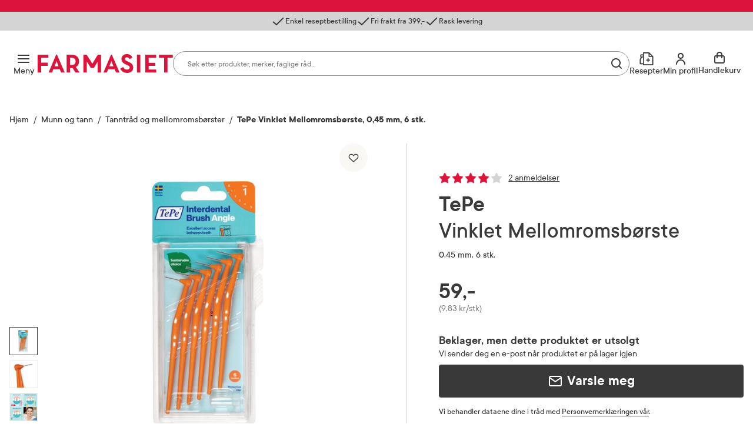

--- FILE ---
content_type: text/html; charset=utf-8
request_url: https://www.farmasiet.no/catalog/munn-og-tann/tanntrad-og-mellomromsborster/tepe-vinklet-mellomromsborste3,5104622
body_size: 53346
content:

<!DOCTYPE html>

<html lang="no">
    <head>
        <meta charset="utf-8" />
        <meta name="viewport" content="width=device-width, initial-scale=1" />

        <link rel="preload" as="font" href="/dist/assets/fonts/TTCommons-Bold.woff2" type="font/woff2" crossorigin="anonymous">
<link rel="preload" as="font" href="/dist/assets/fonts/TTCommons-DemiBold.woff2" type="font/woff2" crossorigin="anonymous">
<link rel="preload" as="font" href="/dist/assets/fonts/TTCommons-Medium.woff2" type="font/woff2" crossorigin="anonymous">
<link rel="preload" as="font" href="/dist/assets/fonts/TTCommons-Regular.woff2" type="font/woff2" crossorigin="anonymous">

            <link rel="preconnect" href="https://www.googletagmanager.com"/>
            <link rel="preconnect" href="https://www.google-analytics.com"/>

            <link rel="preconnect" href="https://invitejs.trustpilot.com"/>


        
    
    
    <script type="application/ld+json" id="ldJson">
      {"@context":"https://schema.org/","@type":"Product","brand":{"@type":"Brand","name":"TePe"},"category":"Munn og tann > Tanntråd og mellomromsbørster","color":"Oransje","offers":{"@type":"Offer","availability":"https://schema.org/OutOfStock","url":"https://www.farmasiet.no/catalog/munn-og-tann/tanntrad-og-mellomromsborster/tepe-vinklet-mellomromsborste3,5104622","category":"Munn og tann > Tanntråd og mellomromsbørster","price":59.0,"priceCurrency":"NOK","priceSpecification":{"@type":"PriceSpecification","price":59.0,"priceCurrency":"NOK","valueAddedTaxIncluded":"http://schema.org/True"},"seller":{"@type":"Organization","@id":"https://www.farmasiet.no/#organization","name":"Farmasiet.no","url":"https://www.farmasiet.no"},"itemCondition":"https://schema.org/NewCondition","priceValidUntil":"2027-01-14"},"height":{"@type":"QuantitativeValue","unitCode":"CMT","unitText":"cm","value":3.0},"width":{"@type":"QuantitativeValue","unitCode":"CMT","unitText":"cm","value":8.0},"depth":{"@type":"QuantitativeValue","unitCode":"CMT","unitText":"cm","value":18.0},"description":"TePe Vinklet Mellomromsbørste er en mellomromsbørste som rengjør effektivt mellom tennene og gjør det lettere å komme til bakerst i munnen. TePe Vinklet Mellomromsbørste gjør det enklere å rengjøre mellomrommene der en vanlig tannbørste ikke kommer til. Det lange håndtaket og det vinklede hodet gir god tilgang til de bakerste tennene, både fra innsiden og utsiden av munnen. Denne interdentalbørsten kan brukes mellom tenner og rundt implantater, kroner og broer. Jevn bruk kan bidra til å fjerne mer plakk og hjelpe til med å forebygge irritert tannkjøtt, hull og dårlig ånde. Børstehalsen er smal for skånsom føring inn i mellomrommet, og størrelsen 0,45 mm passer små til middels mellomrom. Oransje farge gjør den lett å skille fra andre størrelser. I pakken får du 6 børster. Skyll børsten før og etter bruk, og bytt når busten blir slitt. Ikke tving børsten inn i trange mellomrom; velg heller en mindre størrelse om nødvendig. Vinklet hode for enkel tilgang mellom bakerste tenner. Renser mellom tennene der vanlig tannbørste ikke når. Egnet for tenner, implantater, kroner og broer. Daglig bruk kan bidra til å fjerne opptil 40 % mer plakk. Oransje, 0,45 mm, 6 stk. Vinklet hode. Langt håndtak. 0,45 mm. 6 stk.","identifier":"1200957","image":["https://www.farmasiet.no/images/tepe-vinklet-mellomromsborste3,35369_1200957.png?format=jpg&w=704&h=704","https://www.farmasiet.no/images/tepe-vinklet-mellomromsborste3,35369_1200957.png?format=jpg&w=704&h=528","https://www.farmasiet.no/images/tepe-vinklet-mellomromsborste3,35369_1200957.png?format=jpg&w=704&h=396","https://www.farmasiet.no/images/tepe-vinklet-mellomromsborste3,35371_1200957_1.png?format=jpg&w=704&h=704","https://www.farmasiet.no/images/tepe-vinklet-mellomromsborste3,35371_1200957_1.png?format=jpg&w=704&h=528","https://www.farmasiet.no/images/tepe-vinklet-mellomromsborste3,35371_1200957_1.png?format=jpg&w=704&h=396","https://www.farmasiet.no/images/tepe-vinklet-mellomromsborste3,46714_1200957_2.jpg?format=jpg&w=704&h=704","https://www.farmasiet.no/images/tepe-vinklet-mellomromsborste3,46714_1200957_2.jpg?format=jpg&w=704&h=528","https://www.farmasiet.no/images/tepe-vinklet-mellomromsborste3,46714_1200957_2.jpg?format=jpg&w=704&h=396","https://www.farmasiet.no/images/tepe-vinklet-mellomromsborste3,46713_1200957_3.jpg?format=jpg&w=704&h=704","https://www.farmasiet.no/images/tepe-vinklet-mellomromsborste3,46713_1200957_3.jpg?format=jpg&w=704&h=528","https://www.farmasiet.no/images/tepe-vinklet-mellomromsborste3,46713_1200957_3.jpg?format=jpg&w=704&h=396"],"name":"TePe Vinklet Mellomromsbørste, 0,45 mm, 6 stk.","sku":"1200957","url":"https://www.farmasiet.no/catalog/munn-og-tann/tanntrad-og-mellomromsborster/tepe-vinklet-mellomromsborste3,5104622","gtin14":"07317400011509"}
    </script>

        <title>TePe Vinklet Mellomromsb&#xF8;rste, 0,45 mm, 6 stk. - Tanntr&#xE5;d og mellomromsb&#xF8;rster - Farmasiet.no</title>
        <meta name="description" content="TePe Vinklet Mellomromsb&#xF8;rste er en mellomromsb&#xF8;rste som rengj&#xF8;r effektivt mellom tennene og gj&#xF8;r det lettere &#xE5; komme til bakerst i munnen. TePe Vinklet" />
    
    <meta name="robots" content="index,follow">
    
        <meta property="og:title" content="TePe Vinklet Mellomromsb&#xF8;rste, 0,45 mm, 6 stk. - Tanntr&#xE5;d og mellomromsb&#xF8;rster - Farmasiet.no" />
        <meta property="og:description" content="TePe Vinklet Mellomromsb&#xF8;rste er en mellomromsb&#xF8;rste som rengj&#xF8;r effektivt mellom tennene og gj&#xF8;r det lettere &#xE5; komme til bakerst i munnen. TePe Vinklet" />
        <meta property="og:image" content="https://www.farmasiet.no/images/tepe-vinklet-mellomromsborste3,35369_1200957.png?format=jpg&w=490" />
        <meta property="og:url" content="https://www.farmasiet.no/catalog/munn-og-tann/tanntrad-og-mellomromsborster/tepe-vinklet-mellomromsborste3,5104622" />
        <meta property="og:type" content="website" />


<link href="https://www.farmasiet.no/catalog/munn-og-tann/tanntrad-og-mellomromsborster/tepe-vinklet-mellomromsborste3,5104622" rel="canonical" />
        <link type="text/css" rel="stylesheet" href="/dist/5.11f9ebcf78c8d001ff01.css"/>

        
<link rel="shortcut icon" type="image/x-icon" href="/dist/assets/images/favicon.ico?v=1.0.0.0">
<link rel="apple-touch-icon" sizes="180x180" href="/dist/assets/images/apple-touch-icon.png?v=1.0.0.0">
<link rel="icon" type="image/png" sizes="32x32" href="/dist/assets/images/favicon-32x32.png?v=1.0.0.0">
<link rel="icon" type="image/png" sizes="16x16" href="/dist/assets/images/favicon-16x16.png?v=1.0.0.0">
<link rel="icon" type="image/ico" href="/dist/assets/images/favicon.ico?v=1.0.0.0">

<link rel="mask-icon" href="/dist/assets/images/safari-pinned-tab.svg?v=1.0.0.0" color="#dc143c">
<link rel="manifest" href="/dist/manifest.json?v=1.0.0.0">
<meta name="msapplication-TileColor" content="#fff">
<meta name="theme-color" content="#dc143c">

        <script>
!function(T,l,y){var S=T.location,k="script",D="instrumentationKey",C="ingestionendpoint",I="disableExceptionTracking",E="ai.device.",b="toLowerCase",w="crossOrigin",N="POST",e="appInsightsSDK",t=y.name||"appInsights";(y.name||T[e])&&(T[e]=t);var n=T[t]||function(d){var g=!1,f=!1,m={initialize:!0,queue:[],sv:"5",version:2,config:d};function v(e,t){var n={},a="Browser";return n[E+"id"]=a[b](),n[E+"type"]=a,n["ai.operation.name"]=S&&S.pathname||"_unknown_",n["ai.internal.sdkVersion"]="javascript:snippet_"+(m.sv||m.version),{time:function(){var e=new Date;function t(e){var t=""+e;return 1===t.length&&(t="0"+t),t}return e.getUTCFullYear()+"-"+t(1+e.getUTCMonth())+"-"+t(e.getUTCDate())+"T"+t(e.getUTCHours())+":"+t(e.getUTCMinutes())+":"+t(e.getUTCSeconds())+"."+((e.getUTCMilliseconds()/1e3).toFixed(3)+"").slice(2,5)+"Z"}(),iKey:e,name:"Microsoft.ApplicationInsights."+e.replace(/-/g,"")+"."+t,sampleRate:100,tags:n,data:{baseData:{ver:2}}}}var h=d.url||y.src;if(h){function a(e){var t,n,a,i,r,o,s,c,u,p,l;g=!0,m.queue=[],f||(f=!0,t=h,s=function(){var e={},t=d.connectionString;if(t)for(var n=t.split(";"),a=0;a<n.length;a++){var i=n[a].split("=");2===i.length&&(e[i[0][b]()]=i[1])}if(!e[C]){var r=e.endpointsuffix,o=r?e.location:null;e[C]="https://"+(o?o+".":"")+"dc."+(r||"services.visualstudio.com")}return e}(),c=s[D]||d[D]||"",u=s[C],p=u?u+"/v2/track":d.endpointUrl,(l=[]).push((n="SDK LOAD Failure: Failed to load Application Insights SDK script (See stack for details)",a=t,i=p,(o=(r=v(c,"Exception")).data).baseType="ExceptionData",o.baseData.exceptions=[{typeName:"SDKLoadFailed",message:n.replace(/\./g,"-"),hasFullStack:!1,stack:n+"\nSnippet failed to load ["+a+"] -- Telemetry is disabled\nHelp Link: https://go.microsoft.com/fwlink/?linkid=2128109\nHost: "+(S&&S.pathname||"_unknown_")+"\nEndpoint: "+i,parsedStack:[]}],r)),l.push(function(e,t,n,a){var i=v(c,"Message"),r=i.data;r.baseType="MessageData";var o=r.baseData;return o.message='AI (Internal): 99 message:"'+("SDK LOAD Failure: Failed to load Application Insights SDK script (See stack for details) ("+n+")").replace(/\"/g,"")+'"',o.properties={endpoint:a},i}(0,0,t,p)),function(e,t){if(JSON){var n=T.fetch;if(n&&!y.useXhr)n(t,{method:N,body:JSON.stringify(e),mode:"cors"});else if(XMLHttpRequest){var a=new XMLHttpRequest;a.open(N,t),a.setRequestHeader("Content-type","application/json"),a.send(JSON.stringify(e))}}}(l,p))}function i(e,t){f||setTimeout(function(){!t&&m.core||a()},500)}var e=function(){var n=l.createElement(k);n.src=h;var e=y[w];return!e&&""!==e||"undefined"==n[w]||(n[w]=e),n.onload=i,n.onerror=a,n.onreadystatechange=function(e,t){"loaded"!==n.readyState&&"complete"!==n.readyState||i(0,t)},n}();y.ld<0?l.getElementsByTagName("head")[0].appendChild(e):setTimeout(function(){l.getElementsByTagName(k)[0].parentNode.appendChild(e)},y.ld||0)}try{m.cookie=l.cookie}catch(p){}function t(e){for(;e.length;)!function(t){m[t]=function(){var e=arguments;g||m.queue.push(function(){m[t].apply(m,e)})}}(e.pop())}var n="track",r="TrackPage",o="TrackEvent";t([n+"Event",n+"PageView",n+"Exception",n+"Trace",n+"DependencyData",n+"Metric",n+"PageViewPerformance","start"+r,"stop"+r,"start"+o,"stop"+o,"addTelemetryInitializer","setAuthenticatedUserContext","clearAuthenticatedUserContext","flush"]),m.SeverityLevel={Verbose:0,Information:1,Warning:2,Error:3,Critical:4};var s=(d.extensionConfig||{}).ApplicationInsightsAnalytics||{};if(!0!==d[I]&&!0!==s[I]){var c="onerror";t(["_"+c]);var u=T[c];T[c]=function(e,t,n,a,i){var r=u&&u(e,t,n,a,i);return!0!==r&&m["_"+c]({message:e,url:t,lineNumber:n,columnNumber:a,error:i}),r},d.autoExceptionInstrumented=!0}return m}(y.cfg);function a(){y.onInit&&y.onInit(n)}(T[t]=n).queue&&0===n.queue.length?(n.queue.push(a),n.trackPageView({})):a()}(window,document,{src: "https://js.monitor.azure.com/scripts/b/ai.2.gbl.min.js", crossOrigin: "anonymous", cfg: {instrumentationKey:'09b1d852-7c24-413d-891a-5dd6c13bc4e2', disableCookiesUsage: false }});
</script>

        

        
    <script>
        window.VisitorIntelligenceTrackingEnabled = true;
        window.VisitorIntelligenceSettings = {"endPointUrl":"/episerverapi/commercetracking/track","preferredCulture":"no"};
        window.RecommendationsRequired = true;
    </script>

        
    <script>
        window.experimentsDefinition = {"userId":"1382db15-5aa7-4270-847d-68d8d95a7775","path":"/catalog/munn-og-tann/tanntrad-og-mellomromsborster/tepe-vinklet-mellomromsborste3,5104622","experiments":[],"globalExperimentList":"","experimentationPathHeaderName":"experimentation-path","experimentationUserDataHeaderName":"experimentation-userdata"};
    </script>


    <script>
        window.cookieNames = {"tracking":{"marketing":"TR_MARKETING","preferences":"TR_PREFERENCES","statistics":"TR_STATISTICS"},"bankId":{"sessionId":"Prod-IdPortenSessionId","sessionValidity":"Prod-IdPortenSessionId-IsAlive"}};
    </script>

        
<script>
    window.enhancedConversionsUserData = {
        userId: '',
        email: ''
    }
</script>


        
    </head>
    <body data-experiment="">
    <noscript>
        <iframe src="https://www.googletagmanager.com/ns.html?id=GTM-NGZC2LS" height="0" width="0" style="display: none; visibility: hidden"></iframe>
    </noscript>
        
        
<div id="react_0HNIIUNJFK4J8"></div>
        





<div class="PageContainer">

    
<div id="react_0HNIIUNJFK4J4"><div><div><aside class="NewModal NewModal--Hidden" inert=""><div class="NewModal__Inner NewModal__Inner--Center NewModal__Inner--Default" role="dialog" aria-modal="true" aria-hidden="true" aria-labelledby="id-24"><div class="NewModal__DragHandle"></div><button class="NewModal__CloseButton" type="button"><span class="visuallyHidden">Lukk</span></button><div class="NewModal__Header"><h2 class="NewModal__Heading" id="id-24">Sesjon utløpt</h2></div><div class="NewModal__SwipeableOverlay"></div><div class="NewModal__Content"><p class="LoginModal__Text">Sesjonen din har utløpt. Vennligst logg inn på nytt.</p></div><div class="NewModal__Footer NewModal__Footer--MobileRight"><div class="NewModal__Buttons"><button class="Button Button--Medium Button--Primary Button--LoaderLeft NewModal__PrimaryButton">Logg inn</button></div></div></div></aside></div></div><div><div><aside class="NewModal NewModal--Hidden" inert=""><div class="NewModal__Inner NewModal__Inner--Center NewModal__Inner--Default" role="dialog" aria-modal="true" aria-hidden="true" aria-labelledby="id-25"><div class="NewModal__DragHandle"></div><button class="NewModal__CloseButton" type="button"><span class="visuallyHidden">Lukk</span></button><div class="NewModal__Header"><h2 class="NewModal__Heading" id="id-25">Legg til som favoritt</h2></div><div class="NewModal__SwipeableOverlay"></div><div class="NewModal__Content"><span class="LoginFavouritesModal__Text">Du må være logget inn for å legge dette produktet til som favoritt</span></div><div class="NewModal__Footer NewModal__Footer--MobileRight"><div class="NewModal__Buttons NewModal__Buttons--VerticalMobile"><button class="Button Button--Medium Button--Link Button--LoaderLeft NewModal__LinkButton">Ny kunde? Registrer deg her</button><button class="Button Button--Medium Button--Primary Button--LoaderLeft NewModal__PrimaryButton">Logg inn</button></div></div></div></aside></div></div><div><div><aside class="NewModal NewModal--Hidden" inert=""><div class="NewModal__Inner NewModal__Inner--Center NewModal__Inner--Default" role="dialog" aria-modal="true" aria-hidden="true" aria-labelledby="id-26"><div class="NewModal__DragHandle"></div><button class="NewModal__CloseButton" type="button"><span class="visuallyHidden">Lukk</span></button><div class="NewModal__Header"><h2 class="NewModal__Heading" id="id-26">Endringer i handlekurven din</h2></div><div class="NewModal__SwipeableOverlay"></div><div class="NewModal__Content"><p class="CartMergedModal__Text">Produkter du valgte før du logget inn har blitt lagt til handlekurven din. Vennligst kontroller at innholdet i handlekurven er korrekt.</p></div><div class="NewModal__Footer NewModal__Footer--MobileRight"><div class="NewModal__Buttons"><button class="Button Button--Medium Button--Primary Button--LoaderLeft NewModal__PrimaryButton">Lukk</button></div></div></div></aside></div></div><div></div><div></div><div><div><aside class="NewModal NewModal--Hidden" inert=""><div class="NewModal__Inner NewModal__Inner--Center NewModal__Inner--Default" role="dialog" aria-modal="true" aria-hidden="true" aria-labelledby="id-27"><div class="NewModal__DragHandle"></div><button class="NewModal__CloseButton" type="button"><span class="visuallyHidden">Lukk</span></button><div class="NewModal__Header"><h2 class="NewModal__Heading" id="id-27">En feil oppstod</h2></div><div class="NewModal__SwipeableOverlay"></div><div class="NewModal__Content"><p class="FatalErrorModal__Text">Handlekurven er ugyldig. Last inn siden på nytt.</p></div><div class="NewModal__Footer NewModal__Footer--MobileRight"><div class="NewModal__Buttons"><button class="Button Button--Medium Button--Primary Button--LoaderLeft NewModal__PrimaryButton">Last inn siden på nytt</button></div></div></div></aside></div></div><div><div><aside class="NewModal NewModal--Hidden" inert=""><div class="NewModal__Inner CooledProductsConflictModal NewModal__Inner--Center NewModal__Inner--Default" role="dialog" aria-modal="true" aria-hidden="true" aria-labelledby="id-28"><div class="NewModal__DragHandle"></div><button class="NewModal__CloseButton" type="button"><span class="visuallyHidden">Avbryt</span></button><div class="NewModal__Header"><h2 class="NewModal__Heading" id="id-28">Velg produkt</h2></div><div class="NewModal__SwipeableOverlay"></div><div class="NewModal__Content"><div class="CooledProductsConflictModal__Text"><div class="CooledProductsConflictModal__Description">Produktet du prøver å legge til tåler ikke kjøl. Vi ser at du har produkt i handlekurven som må sendes med kjøletransport. For å sikre riktig kvalitet, må disse bestilles hver for seg.</div><div class="CooledProductsConflictModal__SelectProducts">Velg produkt du ønsker å beholde:</div></div><div class="CooledProductsConflictModal__Entries" role="radiogroup"></div></div><div class="NewModal__Footer NewModal__Footer--MobileRight"><div class="NewModal__Buttons"><button class="Button Button--Medium Button--Link Button--LoaderLeft NewModal__LinkButton">Avbryt</button><button class="Button Button--Medium Button--Primary Button--LoaderLeft NewModal__PrimaryButton">Behold</button></div></div></div></aside></div></div><div class="Ribbon"><div class="Ribbon__Content"><ul class="Ribbon__Items"><li class="Ribbon__Item"><span class="RibbonItem RibbonItem--small"><span class="RibbonItem__Icon RibbonItem__Icon--Checkmark" aria-hidden="true"></span><span class="RibbonItem__Text">Enkel reseptbestilling</span></span></li><li class="Ribbon__Item"><span class="RibbonItem RibbonItem--small"><span class="RibbonItem__Icon RibbonItem__Icon--Checkmark" aria-hidden="true"></span><span class="RibbonItem__Text">Fri frakt fra 399,-</span></span></li><li class="Ribbon__Item"><span class="RibbonItem RibbonItem--small"><span class="RibbonItem__Icon RibbonItem__Icon--Checkmark" aria-hidden="true"></span><span class="RibbonItem__Text">Rask levering</span></span></li></ul></div></div><header class="Header Header--Compact Header--WithRibbon"><a class="Header__SkipToContent" href="#mainContent">Gå til innhold</a><a class="Header__SkipToContent" href="https://www.farmasiet.no/cart">Gå til kassen</a><div hidden="">Production | 275 | 3:26:15</div><div class="Header__TopWrapper Header__TopWrapper--WithAbsoluteSearch"><div class="Header__Top Header__Top--WithSearch"><div class="Header__TopContent"><div class="Header__LeftSide"><div class="Header__NavigationButtons"><button aria-haspopup="true" aria-expanded="false" class="HeaderMenuButton HeaderMenuButton--LabelVisible"><span class="hideOnMobile">Meny</span><span class="visuallyHidden">Åpne</span></button></div></div><a href="/" class="Header__Logo"><img src="/dist/assets/images/logo.svg?v=1.0.0.0" alt="Farmasiet Logo" width="230" height="32"/></a><div class="Header__SearchWrapper"><div class="RichSearch RichSearch--WithoutAnimation"><div class="RichSearch__Inner"><div class="RichSearch__InputWrapper"><label class="visuallyHidden" for="RichSearch__Input">Søk</label><input type="text" id="RichSearch__Input" class="RichSearch__Input" placeholder="Søk etter produkter, merker, faglige råd…" value="" tabindex="-1" autoComplete="off"/><button class="RichSearch__CloseButton" type="button"><span class="visuallyHidden">Lukk</span></button><div class="RichSearch__ButtonsRight"><button class="RichSearch__ClearButton" type="button"><span class="visuallyHidden">Tøm</span></button><div class="RichSearch__ClearButtonDivider"></div><button aria-disabled="true" class="RichSearch__SearchButton" type="button"><span class="visuallyHidden">Søk blant flere tusen produkter</span></button></div></div></div></div></div><div class="Header__RightSide"><div class="Header__SearchButton--Right"><button class="HeaderSearchButton HeaderSearchButton--LabelVisible"><span class="hideOnMobile">Søk</span><span class="visuallyHidden">Søk</span></button></div><ul class="Header__Actions"><li><div><div><div><button id="prescription-list-action" class="Header__ActionsRxPage Header__ActionsRxPage--LabelVisible" aria-haspopup="true" aria-expanded="false"><span>Resepter</span><span class="visuallyHidden">RX service</span></button><div class="RxMenu__Overlay"></div><div class="RxMenu" inert=""><div class="ReactCollapse--collapse" style="height:0px;overflow:hidden" aria-hidden="true"><div class="ReactCollapse--content"><div class="RxMenu__Placeholder"><div class="RxMenu__Content"><div class="RxMenu__HeaderWrapper RxMenu__HeaderWrapper--HideOnDesktop"><div class="RxMenu__Header">Mine resepter</div><button class="RxMenu__CloseButton" aria-haspopup="true" aria-expanded="false"><span class="visuallyHidden">Lukk</span></button></div><div class="RxMenu__Section"><ul class="RxMenu__LinksList"><li><a class="Button Button--Primary Button--Medium RxMenu__BuyPrescriptionButton" href="/prescription-list">Kjøp reseptvare</a></li><li class="RxMenu__Link"><a href="/prescription-list" rel="nofollow"><span class="RxMenuLinks__LinkIcon SvgIcon NavigationLinkIcon--RxDefault"></span><span class="RxMenuLinks__Text">Mine resepter</span></a></li><li class="RxMenu__Link"><a href="/prescription-history" rel="nofollow"><span class="RxMenuLinks__LinkIcon SvgIcon NavigationLinkIcon--HistoryDefault"></span><span class="RxMenuLinks__Text">Resepthistorikk</span></a></li><li class="RxMenu__Link"><a href="/inbox" rel="nofollow"><span class="RxMenuLinks__LinkIcon SvgIcon NavigationLinkIcon--MailDefault"></span><span class="RxMenuLinks__Text">Meldinger fra farmasøyten</span><div class="RxMenu__UnreadMessagesBadge"><iframe src="https://resept.farmasiet.no/inbox/unread-messages-badge.html" width="100%" height="100%"></iframe></div></a></li></ul></div><div class="RxMenu__QuickHelp"><a class="RxMenu__QuickHelp__Link" href="/kundesenter"><span class="RxMenu__LinkIcon RxMenuIcon__Support"></span><div class="RxMenu__TextContainer"><span class="RxMenu_Text">Kundeservice</span><span class="RxMenu_Text">33 74 03 24</span></div></a></div></div></div></div></div></div></div></div></div></li><li><div><div><div class="ActionMenuWrapper"><button id="my-profile-action" class="Header__ActionsMyProfile Header__ActionsMyProfile--LabelVisible" aria-haspopup="false" aria-expanded="false"><span class="hideOnMobile">Min profil</span><span class="visuallyHidden">Min profil</span></button><div class="ActionMenu__Overlay"></div><div class="ActionMenu" inert=""><div class="ReactCollapse--collapse" style="height:0px;overflow:hidden" aria-hidden="true"><div class="ReactCollapse--content"><div class="ActionMenu__Placeholder"><div class="ActionMenu__Content"><div class="LoginMenu"><a href="/login?redirect_uri=%2Fcatalog%2Fmunn-og-tann%2Ftanntrad-og-mellomromsborster%2Ftepe-vinklet-mellomromsborste3%2C5104622" rel="nofollow noopener" class="Button Button--Medium Button--Primary LoginMenu__Button">Logg inn</a></div><ul class="ActionMenu__LinksList"><li class="ActionMenu__Link"><a href="/user-profile" rel="nofollow"><span>Min profil</span></a></li><li class="ActionMenu__Link"><a href="/favourites" rel="nofollow"><span>Mine favoritter</span></a></li><li class="ActionMenu__Link"><a href="/orders" rel="nofollow"><span>Mine bestillinger</span></a></li></ul></div></div></div></div></div></div></div></div></li><li><div class="CartV2" id="cart-action"><a class="CartV2__ToggleButton CartV2__ToggleButton--LabelVisible" href="https://www.farmasiet.no/cart"><span class="hideOnMobile" aria-hidden="true">Handlekurv</span><span class="visuallyHidden">Se handlekurv</span></a></div></li></ul></div></div><div><div><nav class="Navigation"><div class="Navigation__Content"><div class="Navigation__ContentOuter"><div class="Navigation__ContentInner"><button class="Navigation__CloseButton"></button><div class="NavigationLinks"><ul class="NavigationLinks__List"><li class="NavigationLinks__Link NavigationLinks__Link--Highlighted"><a href="/kampanjer"><span class="NavigationLinks__LinkIcon SvgIcon NavigationLinkIcon--PercentageHighlighted"></span>Kampanjer</a></li><li class="NavigationLinks__Link NavigationLinks__Link--Default"><a href="/merkevarer"><span class="NavigationLinks__LinkIcon SvgIcon NavigationLinkIcon--NoneDefault"></span>Merkevarer</a></li><li class="NavigationLinks__Link NavigationLinks__Link--Default"><a href="/nyheter"><span class="NavigationLinks__LinkIcon SvgIcon NavigationLinkIcon--NoneDefault"></span>Nyheter</a></li><li class="NavigationLinks__Link NavigationLinks__Link--Default"><a href="/kampanjer/populaertnaa"><span class="NavigationLinks__LinkIcon SvgIcon NavigationLinkIcon--NoneDefault"></span>Populært nå</a></li><li class="NavigationLinks__Link NavigationLinks__Link--Default"><a href="/rad-fra-apoteket"><span class="NavigationLinks__LinkIcon SvgIcon NavigationLinkIcon--NoneDefault"></span>Råd fra apoteket</a></li></ul><ul class="NavigationLinks__List"><li class="NavigationLinks__Link NavigationLinks__Link--Default"><a href="/kundesenter/mine-resepter"><span class="NavigationLinks__LinkIcon SvgIcon NavigationLinkIcon--PlusDefault"></span>Mine resepter</a></li><li class="NavigationLinks__Link NavigationLinks__Link--Default"><a href="/kundesenter"><span class="NavigationLinks__LinkIcon SvgIcon NavigationLinkIcon--HeadphonesDefault"></span>Kundesenter</a></li></ul></div><div class="Navigation__CategoriesWrapper"><span class="Navigation__Title">Produkter</span><ul class="NavList"><li class="NavListItem"><div class="NavListItem__Heading NavListItem__Heading--FirstLevel"><button class="NavListItem__Button" aria-haspopup="true" aria-expanded="false"><span class="visuallyHidden">Åpne</span></button><a href="/catalog/allergi-og-astma" class="HasSubitems" tabindex="-1">Allergi og astma</a></div><div><div class="NavListItem__Content"><div class="NavListItem__ContentInner"><div class="NavListItem__LinksSections"><button class="NavListItem__BackButton" type="button">Allergi og astma</button><ul class="NavList"><li class="NavListItem"><div class="NavListItem__Heading"><a href="/catalog/allergi-og-astma" class="NavList__Link NavList__Link--Bold">Alle produkter</a></div></li><li class="NavListItem"><div class="NavListItem__Heading"><a href="/catalog/allergi-og-astma/astma">Astma</a></div></li><li class="NavListItem"><div class="NavListItem__Heading"><a href="/catalog/allergi-og-astma/eksem">Eksem</a></div></li><li class="NavListItem"><div class="NavListItem__Heading"><a href="/catalog/allergi-og-astma/eksemklar">Eksemklær</a></div></li><li class="NavListItem"><div class="NavListItem__Heading"><a href="/catalog/allergi-og-astma/hjelpemidler-til-allergikere">Hjelpemidler til allergikere</a></div></li><li class="NavListItem"><div class="NavListItem__Heading"><a href="/catalog/allergi-og-astma/kloe-og-utslett">Kløe og utslett</a></div></li><li class="NavListItem"><div class="NavListItem__Heading"><a href="/catalog/allergi-og-astma/melkeerstatning">Melkeerstatning</a></div></li><li class="NavListItem"><div class="NavListItem__Heading"><a href="/catalog/allergi-og-astma/pollenallergi">Pollenallergi</a></div></li></ul></div></div></div></div></li><li class="NavListItem"><div class="NavListItem__Heading NavListItem__Heading--FirstLevel"><button class="NavListItem__Button" aria-haspopup="true" aria-expanded="false"><span class="visuallyHidden">Åpne</span></button><a href="/catalog/ansiktspleie" class="HasSubitems" tabindex="-1">Ansiktspleie</a></div><div><div class="NavListItem__Content"><div class="NavListItem__ContentInner"><div class="NavListItem__LinksSections"><button class="NavListItem__BackButton" type="button">Ansiktspleie</button><ul class="NavList"><li class="NavListItem"><div class="NavListItem__Heading"><a href="/catalog/ansiktspleie" class="NavList__Link NavList__Link--Bold">Alle produkter</a></div></li><li class="NavListItem"><div class="NavListItem__Heading"><a href="/catalog/ansiktspleie/akne">Akne</a></div></li><li class="NavListItem"><div class="NavListItem__Heading"><a href="/catalog/ansiktspleie/toner">Toner</a></div></li><li class="NavListItem"><div class="NavListItem__Heading"><a href="/catalog/ansiktspleie/ansiktsmasker-og-skrubb">Ansiktsmasker og skrubb</a></div></li><li class="NavListItem"><div class="NavListItem__Heading"><a href="/catalog/ansiktspleie/selvbruning-ansikt">Selvbruning ansikt</a></div></li><li class="NavListItem"><div class="NavListItem__Heading"><a href="/catalog/ansiktspleie/dagkrem">Dagkrem</a></div></li><li class="NavListItem"><div class="NavListItem__Heading"><a href="/catalog/ansiktspleie/eksem-e482fbe9">Eksem</a></div></li><li class="NavListItem"><div class="NavListItem__Heading"><a href="/catalog/ansiktspleie/kosmetikk">Kosmetikk</a></div></li><li class="NavListItem"><div class="NavListItem__Heading"><a href="/catalog/ansiktspleie/lepper">Lepper</a></div></li><li class="NavListItem"><div class="NavListItem__Heading"><a href="/catalog/ansiktspleie/nattkrem">Nattkrem</a></div></li><li class="NavListItem"><div class="NavListItem__Heading"><a href="/catalog/ansiktspleie/pigmentflekker">Pigmentflekker</a></div></li><li class="NavListItem"><div class="NavListItem__Heading"><a href="/catalog/ansiktspleie/ansiktsrens">Ansiktsrens</a></div></li><li class="NavListItem"><div class="NavListItem__Heading"><a href="/catalog/ansiktspleie/rosacea">Rosacea</a></div></li><li class="NavListItem"><div class="NavListItem__Heading"><a href="/catalog/ansiktspleie/serum">Serum</a></div></li><li class="NavListItem"><div class="NavListItem__Heading"><a href="/catalog/ansiktspleie/solkrem-ansikt">Solkrem ansikt</a></div></li><li class="NavListItem"><div class="NavListItem__Heading"><a href="/catalog/ansiktspleie/til-herrer">Til herrer</a></div></li><li class="NavListItem"><div class="NavListItem__Heading"><a href="/catalog/ansiktspleie/tilbehor-ansikt">Tilbehør ansikt</a></div></li><li class="NavListItem"><div class="NavListItem__Heading"><a href="/catalog/ansiktspleie/oyekrem">Øyekrem</a></div></li></ul></div></div></div></div></li><li class="NavListItem"><div class="NavListItem__Heading NavListItem__Heading--FirstLevel"><button class="NavListItem__Button" aria-haspopup="true" aria-expanded="false"><span class="visuallyHidden">Åpne</span></button><a href="/catalog/dyrepleie-fritid-og-reise" class="HasSubitems" tabindex="-1">Dyrepleie, fritid og reise</a></div><div><div class="NavListItem__Content"><div class="NavListItem__ContentInner"><div class="NavListItem__LinksSections"><button class="NavListItem__BackButton" type="button">Dyrepleie, fritid og reise</button><ul class="NavList"><li class="NavListItem"><div class="NavListItem__Heading"><a href="/catalog/dyrepleie-fritid-og-reise" class="NavList__Link NavList__Link--Bold">Alle produkter</a></div></li><li class="NavListItem"><div class="NavListItem__Heading"><a href="/catalog/dyrepleie-fritid-og-reise/dyrepleie">Dyrepleie</a></div></li><li class="NavListItem"><div class="NavListItem__Heading"><a href="/catalog/dyrepleie-fritid-og-reise/hus-og-hjem">Hus og hjem</a></div></li><li class="NavListItem"><div class="NavListItem__Heading"><a href="/catalog/dyrepleie-fritid-og-reise/gnagsar">Gnagsår</a></div></li><li class="NavListItem"><div class="NavListItem__Heading"><a href="/catalog/dyrepleie-fritid-og-reise/klar">Klær</a></div></li><li class="NavListItem"><div class="NavListItem__Heading"><a href="/catalog/dyrepleie-fritid-og-reise/kompresjonsstromper">Kompresjonsstrømper</a></div></li><li class="NavListItem"><div class="NavListItem__Heading"><a href="/catalog/dyrepleie-fritid-og-reise/leddstotter">Leddstøtter</a></div></li><li class="NavListItem"><div class="NavListItem__Heading"><a href="/catalog/dyrepleie-fritid-og-reise/massasje">Massasje</a></div></li><li class="NavListItem"><div class="NavListItem__Heading"><a href="/catalog/dyrepleie-fritid-og-reise/reise">Reise</a></div></li><li class="NavListItem"><div class="NavListItem__Heading"><a href="/catalog/dyrepleie-fritid-og-reise/sport--og-fritidsutstyr">Sport- og fritidsutstyr</a></div></li></ul></div></div></div></div></li><li class="NavListItem"><div class="NavListItem__Heading NavListItem__Heading--FirstLevel"><button class="NavListItem__Button" aria-haspopup="true" aria-expanded="false"><span class="visuallyHidden">Åpne</span></button><a href="/catalog/feber-og-forkjolelse" class="HasSubitems" tabindex="-1">Feber og forkjølelse</a></div><div><div class="NavListItem__Content"><div class="NavListItem__ContentInner"><div class="NavListItem__LinksSections"><button class="NavListItem__BackButton" type="button">Feber og forkjølelse</button><ul class="NavList"><li class="NavListItem"><div class="NavListItem__Heading"><a href="/catalog/feber-og-forkjolelse" class="NavList__Link NavList__Link--Bold">Alle produkter</a></div></li><li class="NavListItem"><div class="NavListItem__Heading"><a href="/catalog/feber-og-forkjolelse/smertestillende-og-febernedsettende">Smertestillende og febernedsettende</a></div></li><li class="NavListItem"><div class="NavListItem__Heading"><a href="/catalog/feber-og-forkjolelse/forebyggende">Forebyggende</a></div></li><li class="NavListItem"><div class="NavListItem__Heading"><a href="/catalog/feber-og-forkjolelse/hals-og-hoste">Hals og hoste</a></div></li><li class="NavListItem"><div class="NavListItem__Heading"><a href="/catalog/feber-og-forkjolelse/termometer">Termometer</a></div></li><li class="NavListItem"><div class="NavListItem__Heading"><a href="/catalog/feber-og-forkjolelse/nesespray-og-nesedraper">Nesespray og nesedråper</a></div></li></ul></div></div></div></div></li><li class="NavListItem"><div class="NavListItem__Heading NavListItem__Heading--FirstLevel"><button class="NavListItem__Button" aria-haspopup="true" aria-expanded="false"><span class="visuallyHidden">Åpne</span></button><a href="/catalog/helse-og-livsstil" class="HasSubitems" tabindex="-1">Helse og livsstil</a></div><div><div class="NavListItem__Content"><div class="NavListItem__ContentInner"><div class="NavListItem__LinksSections"><button class="NavListItem__BackButton" type="button">Helse og livsstil</button><ul class="NavList"><li class="NavListItem"><div class="NavListItem__Heading"><a href="/catalog/helse-og-livsstil" class="NavList__Link NavList__Link--Bold">Alle produkter</a></div></li><li class="NavListItem"><div class="NavListItem__Heading"><a href="/catalog/helse-og-livsstil/diabetes">Diabetes</a></div></li><li class="NavListItem"><div class="NavListItem__Heading"><a href="/catalog/helse-og-livsstil/hjerte-og-blodtrykk">Hjerte og blodtrykk</a></div></li><li class="NavListItem"><div class="NavListItem__Heading"><a href="/catalog/helse-og-livsstil/ned-i-vekt">Ned i vekt</a></div></li><li class="NavListItem"><div class="NavListItem__Heading"><a href="/catalog/helse-og-livsstil/roykeslutt">Røykeslutt</a></div></li><li class="NavListItem"><div class="NavListItem__Heading"><a href="/catalog/helse-og-livsstil/sovn-og-avslapning">Søvn og avslapning</a></div></li></ul></div></div></div></div></li><li class="NavListItem"><div class="NavListItem__Heading NavListItem__Heading--FirstLevel"><button class="NavListItem__Button" aria-haspopup="true" aria-expanded="false"><span class="visuallyHidden">Åpne</span></button><a href="/catalog/hjelpemidler-og-utstyr" class="HasSubitems" tabindex="-1">Hjelpemidler og utstyr</a></div><div><div class="NavListItem__Content"><div class="NavListItem__ContentInner"><div class="NavListItem__LinksSections"><button class="NavListItem__BackButton" type="button">Hjelpemidler og utstyr</button><ul class="NavList"><li class="NavListItem"><div class="NavListItem__Heading"><a href="/catalog/hjelpemidler-og-utstyr" class="NavList__Link NavList__Link--Bold">Alle produkter</a></div></li><li class="NavListItem"><div class="NavListItem__Heading"><a href="/catalog/hjelpemidler-og-utstyr/diverse">Diverse</a></div></li><li class="NavListItem"><div class="NavListItem__Heading"><a href="/catalog/hjelpemidler-og-utstyr/doseringsutstyr">Doseringsutstyr</a></div></li><li class="NavListItem"><div class="NavListItem__Heading"><a href="/catalog/hjelpemidler-og-utstyr/dusjbeskyttelse">Dusjbeskyttelse</a></div></li><li class="NavListItem"><div class="NavListItem__Heading"><a href="/catalog/hjelpemidler-og-utstyr/enklere-hverdag">Enklere hverdag</a></div></li><li class="NavListItem"><div class="NavListItem__Heading"><a href="/catalog/hjelpemidler-og-utstyr/hansker">Hansker</a></div></li><li class="NavListItem"><div class="NavListItem__Heading"><a href="/catalog/hjelpemidler-og-utstyr/hovne-ben-og-kompresjonsstromper">Hovne ben og kompresjonsstrømper</a></div></li><li class="NavListItem"><div class="NavListItem__Heading"><a href="/catalog/hjelpemidler-og-utstyr/injeksjonsutstyr">Injeksjonsutstyr</a></div></li><li class="NavListItem"><div class="NavListItem__Heading"><a href="/catalog/hjelpemidler-og-utstyr/krykker-og-stokker">Krykker og stokker</a></div></li><li class="NavListItem"><div class="NavListItem__Heading"><a href="/catalog/hjelpemidler-og-utstyr/selvtester">Selvtester</a></div></li><li class="NavListItem"><div class="NavListItem__Heading"><a href="/catalog/hjelpemidler-og-utstyr/sklisikring-og-brodder">Sklisikring og brodder</a></div></li><li class="NavListItem"><div class="NavListItem__Heading"><a href="/catalog/hjelpemidler-og-utstyr/stotteprodukter">Støtteprodukter</a></div></li></ul></div></div></div></div></li><li class="NavListItem"><div class="NavListItem__Heading NavListItem__Heading--FirstLevel"><button class="NavListItem__Button" aria-haspopup="true" aria-expanded="false"><span class="visuallyHidden">Åpne</span></button><a href="/catalog/hud-og-har" class="HasSubitems" tabindex="-1">Hud og hår</a></div><div><div class="NavListItem__Content"><div class="NavListItem__ContentInner"><div class="NavListItem__LinksSections"><button class="NavListItem__BackButton" type="button">Hud og hår</button><ul class="NavList"><li class="NavListItem"><div class="NavListItem__Heading"><a href="/catalog/hud-og-har" class="NavList__Link NavList__Link--Bold">Alle produkter</a></div></li><li class="NavListItem"><div class="NavListItem__Heading"><a href="/catalog/hud-og-har/barbering-og-harfjerning">Barbering og hårfjerning</a></div></li><li class="NavListItem"><div class="NavListItem__Heading"><a href="/catalog/hud-og-har/selvbruning">Selvbruning</a></div></li><li class="NavListItem"><div class="NavListItem__Heading"><a href="/catalog/hud-og-har/after-sun">After-sun</a></div></li><li class="NavListItem"><div class="NavListItem__Heading"><a href="/catalog/hud-og-har/deodoranter">Deodoranter</a></div></li><li class="NavListItem"><div class="NavListItem__Heading"><a href="/catalog/hud-og-har/desinfeksjon">Desinfeksjon</a></div></li><li class="NavListItem"><div class="NavListItem__Heading"><a href="/catalog/hud-og-har/dusj-og-bad">Dusj og bad</a></div></li><li class="NavListItem"><div class="NavListItem__Heading"><a href="/catalog/hud-og-har/fotpleie">Fotpleie</a></div></li><li class="NavListItem"><div class="NavListItem__Heading"><a href="/catalog/hud-og-har/herre">Herre</a></div></li><li class="NavListItem"><div class="NavListItem__Heading"><a href="/catalog/hud-og-har/hodelus">Hodelus</a></div></li><li class="NavListItem"><div class="NavListItem__Heading"><a href="/catalog/hud-og-har/hand-og-negl">Hånd og negl</a></div></li><li class="NavListItem"><div class="NavListItem__Heading"><a href="/catalog/hud-og-har/harpleie">Hårpleie</a></div></li><li class="NavListItem"><div class="NavListItem__Heading"><a href="/catalog/hud-og-har/kroppspleie">Kroppspleie</a></div></li><li class="NavListItem"><div class="NavListItem__Heading"><a href="/catalog/hud-og-har/oljer-og-massasje">Oljer og massasje</a></div></li><li class="NavListItem"><div class="NavListItem__Heading"><a href="/catalog/hud-og-har/solkrem">Solkrem</a></div></li><li class="NavListItem"><div class="NavListItem__Heading"><a href="/catalog/hud-og-har/syk-hud">Syk hud</a></div></li><li class="NavListItem"><div class="NavListItem__Heading"><a href="/catalog/hud-og-har/tilbehor-kropp">Tilbehør kropp</a></div></li></ul></div></div></div></div></li><li class="NavListItem"><div class="NavListItem__Heading NavListItem__Heading--FirstLevel"><button class="NavListItem__Button" aria-haspopup="true" aria-expanded="false"><span class="visuallyHidden">Åpne</span></button><a href="/catalog/intim-og-underliv" class="HasSubitems" tabindex="-1">Intim og underliv</a></div><div><div class="NavListItem__Content"><div class="NavListItem__ContentInner"><div class="NavListItem__LinksSections"><button class="NavListItem__BackButton" type="button">Intim og underliv</button><ul class="NavList"><li class="NavListItem"><div class="NavListItem__Heading"><a href="/catalog/intim-og-underliv" class="NavList__Link NavList__Link--Bold">Alle produkter</a></div></li><li class="NavListItem"><div class="NavListItem__Heading"><a href="/catalog/intim-og-underliv/endetarmsplager">Endetarmsplager</a></div></li><li class="NavListItem"><div class="NavListItem__Heading"><a href="/catalog/intim-og-underliv/fertilitet">Fertilitet</a></div></li><li class="NavListItem"><div class="NavListItem__Heading"><a href="/catalog/intim-og-underliv/graviditet-og-egglosning">Graviditet og eggløsning</a></div></li><li class="NavListItem"><div class="NavListItem__Heading"><a href="/catalog/intim-og-underliv/glidemidler">Glidemidler</a></div></li><li class="NavListItem"><div class="NavListItem__Heading"><a href="/catalog/intim-og-underliv/intimpleie">Intimpleie</a></div></li><li class="NavListItem"><div class="NavListItem__Heading"><a href="/catalog/intim-og-underliv/irritasjon-kloe-og-sopp">Irritasjon, kløe og sopp</a></div></li><li class="NavListItem"><div class="NavListItem__Heading"><a href="/catalog/intim-og-underliv/kjonnssykdommer">Kjønnssykdommer</a></div></li><li class="NavListItem"><div class="NavListItem__Heading"><a href="/catalog/intim-og-underliv/lett-inkontinens-truseinnlegg">Lett Inkontinens, truseinnlegg,</a></div></li><li class="NavListItem"><div class="NavListItem__Heading"><a href="/catalog/intim-og-underliv/mannens-underliv">Mannens underliv</a></div></li><li class="NavListItem"><div class="NavListItem__Heading"><a href="/catalog/intim-og-underliv/menstruasjon-og-pms">Menstruasjon og PMS</a></div></li><li class="NavListItem"><div class="NavListItem__Heading"><a href="/catalog/intim-og-underliv/overgangsalder">Overgangsalder</a></div></li><li class="NavListItem"><div class="NavListItem__Heading"><a href="/catalog/intim-og-underliv/prevensjon-og-nodprevensjon">Prevensjon og nødprevensjon</a></div></li><li class="NavListItem"><div class="NavListItem__Heading"><a href="/catalog/intim-og-underliv/sexhjelpemidler">Sexhjelpemidler</a></div></li><li class="NavListItem"><div class="NavListItem__Heading"><a href="/catalog/intim-og-underliv/tester">Tester</a></div></li></ul></div></div></div></div></li><li class="NavListItem"><div class="NavListItem__Heading NavListItem__Heading--FirstLevel"><button class="NavListItem__Button" aria-haspopup="true" aria-expanded="false"><span class="visuallyHidden">Åpne</span></button><a href="/catalog/kosttilskudd-og-ernaering" class="HasSubitems" tabindex="-1">Kosttilskudd og ernæring</a></div><div><div class="NavListItem__Content"><div class="NavListItem__ContentInner"><div class="NavListItem__LinksSections"><button class="NavListItem__BackButton" type="button">Kosttilskudd og ernæring</button><ul class="NavList"><li class="NavListItem"><div class="NavListItem__Heading"><a href="/catalog/kosttilskudd-og-ernaering" class="NavList__Link NavList__Link--Bold">Alle produkter</a></div></li><li class="NavListItem"><div class="NavListItem__Heading"><a href="/catalog/kosttilskudd-og-ernaering/drops-og-godteri">Drops og godteri</a></div></li><li class="NavListItem"><div class="NavListItem__Heading"><a href="/catalog/kosttilskudd-og-ernaering/sportsernaring">Sportsernæring</a></div></li><li class="NavListItem"><div class="NavListItem__Heading"><a href="/catalog/kosttilskudd-og-ernaering/krydder-og-droger">Krydder og droger</a></div></li><li class="NavListItem"><div class="NavListItem__Heading"><a href="/catalog/kosttilskudd-og-ernaering/mat-og-produksjon">Mat og produksjon</a></div></li><li class="NavListItem"><div class="NavListItem__Heading"><a href="/catalog/kosttilskudd-og-ernaering/naeringstilskudd">Næringstilskudd</a></div></li><li class="NavListItem"><div class="NavListItem__Heading"><a href="/catalog/kosttilskudd-og-ernaering/plantebaserte-legemidler-og-naturmidler">Plantebaserte legemidler og naturmidler</a></div></li><li class="NavListItem"><div class="NavListItem__Heading"><a href="/catalog/kosttilskudd-og-ernaering/tran-og-omegaprodukter">Tran og omegaprodukter</a></div></li><li class="NavListItem"><div class="NavListItem__Heading"><a href="/catalog/kosttilskudd-og-ernaering/vektkontroll">Vektkontroll</a></div></li><li class="NavListItem"><div class="NavListItem__Heading"><a href="/catalog/kosttilskudd-og-ernaering/vitaminer-og-mineraler">Vitaminer og mineraler</a></div></li></ul></div></div></div></div></li><li class="NavListItem"><div class="NavListItem__Heading NavListItem__Heading--FirstLevel"><button class="NavListItem__Button" aria-haspopup="true" aria-expanded="false"><span class="visuallyHidden">Åpne</span></button><a href="/catalog/mage-og-tarm" class="HasSubitems" tabindex="-1">Mage og tarm</a></div><div><div class="NavListItem__Content"><div class="NavListItem__ContentInner"><div class="NavListItem__LinksSections"><button class="NavListItem__BackButton" type="button">Mage og tarm</button><ul class="NavList"><li class="NavListItem"><div class="NavListItem__Heading"><a href="/catalog/mage-og-tarm" class="NavList__Link NavList__Link--Bold">Alle produkter</a></div></li><li class="NavListItem"><div class="NavListItem__Heading"><a href="/catalog/mage-og-tarm/diare">Diare</a></div></li><li class="NavListItem"><div class="NavListItem__Heading"><a href="/catalog/mage-og-tarm/vaskeerstatning">Væskeerstatning</a></div></li><li class="NavListItem"><div class="NavListItem__Heading"><a href="/catalog/mage-og-tarm/laktoseintoleranse">Laktoseintoleranse</a></div></li><li class="NavListItem"><div class="NavListItem__Heading"><a href="/catalog/mage-og-tarm/endetarmsplager">Endetarmsplager</a></div></li><li class="NavListItem"><div class="NavListItem__Heading"><a href="/catalog/mage-og-tarm/enzymer-og-matintoleranse">Enzymer og matintoleranse</a></div></li><li class="NavListItem"><div class="NavListItem__Heading"><a href="/catalog/mage-og-tarm/forgiftning">Forgiftning</a></div></li><li class="NavListItem"><div class="NavListItem__Heading"><a href="/catalog/mage-og-tarm/forstoppelse">Forstoppelse</a></div></li><li class="NavListItem"><div class="NavListItem__Heading"><a href="/catalog/mage-og-tarm/friskere-mage">Friskere mage</a></div></li><li class="NavListItem"><div class="NavListItem__Heading"><a href="/catalog/mage-og-tarm/halsbrann-og-syreplager">Halsbrann og syreplager</a></div></li><li class="NavListItem"><div class="NavListItem__Heading"><a href="/catalog/mage-og-tarm/luft-i-magen">Luft i magen</a></div></li><li class="NavListItem"><div class="NavListItem__Heading"><a href="/catalog/mage-og-tarm/reisesykekvalme">Reisesyke/kvalme</a></div></li><li class="NavListItem"><div class="NavListItem__Heading"><a href="/catalog/mage-og-tarm/smamarkinnvollsorm">Småmark/innvollsorm</a></div></li><li class="NavListItem"><div class="NavListItem__Heading"><a href="/catalog/mage-og-tarm/tarmundersokelse">Tarmundersøkelse</a></div></li></ul></div></div></div></div></li><li class="NavListItem"><div class="NavListItem__Heading NavListItem__Heading--FirstLevel"><button class="NavListItem__Button" aria-haspopup="true" aria-expanded="false"><span class="visuallyHidden">Åpne</span></button><a href="/catalog/foreldre-og-barn" class="HasSubitems" tabindex="-1">Foreldre og barn</a></div><div><div class="NavListItem__Content"><div class="NavListItem__ContentInner"><div class="NavListItem__LinksSections"><button class="NavListItem__BackButton" type="button">Foreldre og barn</button><ul class="NavList"><li class="NavListItem"><div class="NavListItem__Heading"><a href="/catalog/foreldre-og-barn" class="NavList__Link NavList__Link--Bold">Alle produkter</a></div></li><li class="NavListItem"><div class="NavListItem__Heading"><a href="/catalog/foreldre-og-barn/amming-og-pumping">Amming og pumping</a></div></li><li class="NavListItem"><div class="NavListItem__Heading"><a href="/catalog/foreldre-og-barn/barnesikring">Barnesikring</a></div></li><li class="NavListItem"><div class="NavListItem__Heading"><a href="/catalog/foreldre-og-barn/feber-og-forkjolelse">Feber og forkjølelse</a></div></li><li class="NavListItem"><div class="NavListItem__Heading"><a href="/catalog/foreldre-og-barn/flasker-kopper-og-spiseredskaper">Flasker, kopper og spiseredskaper</a></div></li><li class="NavListItem"><div class="NavListItem__Heading"><a href="/catalog/foreldre-og-barn/graviditet-og-egglosning">Graviditet og eggløsning</a></div></li><li class="NavListItem"><div class="NavListItem__Heading"><a href="/catalog/foreldre-og-barn/klar-leker-og-utstyr">Klær, leker og utstyr</a></div></li><li class="NavListItem"><div class="NavListItem__Heading"><a href="/catalog/foreldre-og-barn/kosttilskudd-til-barn">Kosttilskudd til barn</a></div></li><li class="NavListItem"><div class="NavListItem__Heading"><a href="/catalog/foreldre-og-barn/kremer-og-salver">Kremer og salver</a></div></li><li class="NavListItem"><div class="NavListItem__Heading"><a href="/catalog/foreldre-og-barn/morsmelkerstatning-og-barnemat">Morsmelkerstatning og barnemat</a></div></li><li class="NavListItem"><div class="NavListItem__Heading"><a href="/catalog/foreldre-og-barn/munn-og-tenner">Munn og tenner</a></div></li><li class="NavListItem"><div class="NavListItem__Heading"><a href="/catalog/foreldre-og-barn/smokker">Smokker</a></div></li><li class="NavListItem"><div class="NavListItem__Heading"><a href="/catalog/foreldre-og-barn/smabarnsplager">Småbarnsplager</a></div></li><li class="NavListItem"><div class="NavListItem__Heading"><a href="/catalog/foreldre-og-barn/sol-og-reise">Sol og reise</a></div></li><li class="NavListItem"><div class="NavListItem__Heading"><a href="/catalog/foreldre-og-barn/vask-og-stell">Vask og stell</a></div></li></ul></div></div></div></div></li><li class="NavListItem"><div class="NavListItem__Heading NavListItem__Heading--FirstLevel"><button class="NavListItem__Button" aria-haspopup="true" aria-expanded="false"><span class="visuallyHidden">Åpne</span></button><a href="/catalog/munn-og-tann" class="HasSubitems" tabindex="-1">Munn og tann</a></div><div><div class="NavListItem__Content"><div class="NavListItem__ContentInner"><div class="NavListItem__LinksSections"><button class="NavListItem__BackButton" type="button">Munn og tann</button><ul class="NavList"><li class="NavListItem"><div class="NavListItem__Heading"><a href="/catalog/munn-og-tann" class="NavList__Link NavList__Link--Bold">Alle produkter</a></div></li><li class="NavListItem"><div class="NavListItem__Heading"><a href="/catalog/munn-og-tann/fluortabletter">Fluortabletter</a></div></li><li class="NavListItem"><div class="NavListItem__Heading"><a href="/catalog/munn-og-tann/hvitere-tenner">Hvitere tenner</a></div></li><li class="NavListItem"><div class="NavListItem__Heading"><a href="/catalog/munn-og-tann/munnskyll">Munnskyll</a></div></li><li class="NavListItem"><div class="NavListItem__Heading"><a href="/catalog/munn-og-tann/munntorrhet">Munntørrhet</a></div></li><li class="NavListItem"><div class="NavListItem__Heading"><a href="/catalog/munn-og-tann/protesemidler">Protesemidler</a></div></li><li class="NavListItem"><div class="NavListItem__Heading"><a href="/catalog/munn-og-tann/regulering-og-biteskinner">Regulering og biteskinner</a></div></li><li class="NavListItem"><div class="NavListItem__Heading"><a href="/catalog/munn-og-tann/sar-irundt-munnen">Sår i/rundt munnen</a></div></li><li class="NavListItem"><div class="NavListItem__Heading"><a href="/catalog/munn-og-tann/tannborster">Tannbørster</a></div></li><li class="NavListItem"><div class="NavListItem__Heading"><a href="/catalog/munn-og-tann/tannkrem">Tannkrem</a></div></li><li class="NavListItem"><div class="NavListItem__Heading"><a href="/catalog/munn-og-tann/tanntrad-og-mellomromsborster">Tanntråd og mellomromsbørster</a></div></li><li class="NavListItem"><div class="NavListItem__Heading"><a href="/catalog/munn-og-tann/tyggegummi-og-frisk-pust">Tyggegummi og frisk pust</a></div></li></ul></div></div></div></div></li><li class="NavListItem"><div class="NavListItem__Heading NavListItem__Heading--FirstLevel"><button class="NavListItem__Button" aria-haspopup="true" aria-expanded="false"><span class="visuallyHidden">Åpne</span></button><a href="/catalog/smerte" class="HasSubitems" tabindex="-1">Smerte</a></div><div><div class="NavListItem__Content"><div class="NavListItem__ContentInner"><div class="NavListItem__LinksSections"><button class="NavListItem__BackButton" type="button">Smerte</button><ul class="NavList"><li class="NavListItem"><div class="NavListItem__Heading"><a href="/catalog/smerte" class="NavList__Link NavList__Link--Bold">Alle produkter</a></div></li><li class="NavListItem"><div class="NavListItem__Heading"><a href="/catalog/smerte/forstuelse">Forstuelse</a></div></li><li class="NavListItem"><div class="NavListItem__Heading"><a href="/catalog/smerte/halsvondt">Halsvondt</a></div></li><li class="NavListItem"><div class="NavListItem__Heading"><a href="/catalog/smerte/hodepine">Hodepine</a></div></li><li class="NavListItem"><div class="NavListItem__Heading"><a href="/catalog/smerte/lokalbedovelse-av-hud">Lokalbedøvelse av hud</a></div></li><li class="NavListItem"><div class="NavListItem__Heading"><a href="/catalog/smerte/menssmerter">Menssmerter</a></div></li><li class="NavListItem"><div class="NavListItem__Heading"><a href="/catalog/smerte/muskel-og-leddsmerter">Muskel og leddsmerter</a></div></li><li class="NavListItem"><div class="NavListItem__Heading"><a href="/catalog/smerte/smertelindring-til-bruk-pa-hud">Smertelindring til bruk på hud</a></div></li><li class="NavListItem"><div class="NavListItem__Heading"><a href="/catalog/smerte/tannverk">Tannverk</a></div></li></ul></div></div></div></div></li><li class="NavListItem"><div class="NavListItem__Heading NavListItem__Heading--FirstLevel"><button class="NavListItem__Button" aria-haspopup="true" aria-expanded="false"><span class="visuallyHidden">Åpne</span></button><a href="/catalog/stomi-inkontinens-og-kateter" class="HasSubitems" tabindex="-1">Stomi, inkontinens og kateter</a></div><div><div class="NavListItem__Content"><div class="NavListItem__ContentInner"><div class="NavListItem__LinksSections"><button class="NavListItem__BackButton" type="button">Stomi, inkontinens og kateter</button><ul class="NavList"><li class="NavListItem"><div class="NavListItem__Heading"><a href="/catalog/stomi-inkontinens-og-kateter" class="NavList__Link NavList__Link--Bold">Alle produkter</a></div></li><li class="NavListItem"><div class="NavListItem__Heading"><a href="/catalog/stomi-inkontinens-og-kateter/alt-av-bind-og-bleier">Alt av bind og bleier</a></div></li><li class="NavListItem"><div class="NavListItem__Heading"><a href="/catalog/stomi-inkontinens-og-kateter/analirrigasjon">Analirrigasjon</a></div></li><li class="NavListItem"><div class="NavListItem__Heading"><a href="/catalog/stomi-inkontinens-og-kateter/beskyttende-hudpleie">Beskyttende hudpleie</a></div></li><li class="NavListItem"><div class="NavListItem__Heading"><a href="/catalog/stomi-inkontinens-og-kateter/kateter">Kateter</a></div></li><li class="NavListItem"><div class="NavListItem__Heading"><a href="/catalog/stomi-inkontinens-og-kateter/sengebeskyttelse">Sengebeskyttelse</a></div></li><li class="NavListItem"><div class="NavListItem__Heading"><a href="/catalog/stomi-inkontinens-og-kateter/stomiutstyr">Stomiutstyr</a></div></li><li class="NavListItem"><div class="NavListItem__Heading"><a href="/catalog/stomi-inkontinens-og-kateter/truser">Truser</a></div></li><li class="NavListItem"><div class="NavListItem__Heading"><a href="/catalog/stomi-inkontinens-og-kateter/urinlekkasje">Urinlekkasje</a></div></li><li class="NavListItem"><div class="NavListItem__Heading"><a href="/catalog/stomi-inkontinens-og-kateter/urinposer-og-tilbehor">Urinposer og tilbehør</a></div></li></ul></div></div></div></div></li><li class="NavListItem"><div class="NavListItem__Heading NavListItem__Heading--FirstLevel"><button class="NavListItem__Button" aria-haspopup="true" aria-expanded="false"><span class="visuallyHidden">Åpne</span></button><a href="/catalog/sar-bitt-og-stikk" class="HasSubitems" tabindex="-1">Sår, bitt og stikk</a></div><div><div class="NavListItem__Content"><div class="NavListItem__ContentInner"><div class="NavListItem__LinksSections"><button class="NavListItem__BackButton" type="button">Sår, bitt og stikk</button><ul class="NavList"><li class="NavListItem"><div class="NavListItem__Heading"><a href="/catalog/sar-bitt-og-stikk" class="NavList__Link NavList__Link--Bold">Alle produkter</a></div></li><li class="NavListItem"><div class="NavListItem__Heading"><a href="/catalog/sar-bitt-og-stikk/arrbehandling">Arrbehandling</a></div></li><li class="NavListItem"><div class="NavListItem__Heading"><a href="/catalog/sar-bitt-og-stikk/bitt-stikk-og-sommerplager">Bitt, stikk og sommerplager</a></div></li><li class="NavListItem"><div class="NavListItem__Heading"><a href="/catalog/sar-bitt-og-stikk/forstehjelp">Førstehjelp</a></div></li><li class="NavListItem"><div class="NavListItem__Heading"><a href="/catalog/sar-bitt-og-stikk/gnagsar">Gnagsår</a></div></li><li class="NavListItem"><div class="NavListItem__Heading"><a href="/catalog/sar-bitt-og-stikk/leddstotter-og-kompresjon">Leddstøtter og kompresjon</a></div></li><li class="NavListItem"><div class="NavListItem__Heading"><a href="/catalog/sar-bitt-og-stikk/lus-og-skabb">Lus og Skabb</a></div></li><li class="NavListItem"><div class="NavListItem__Heading"><a href="/catalog/sar-bitt-og-stikk/munnsar">Munnsår</a></div></li><li class="NavListItem"><div class="NavListItem__Heading"><a href="/catalog/sar-bitt-og-stikk/plaster-og-forbinding">Plaster og forbinding</a></div></li><li class="NavListItem"><div class="NavListItem__Heading"><a href="/catalog/sar-bitt-og-stikk/sarbehandling">Sårbehandling</a></div></li><li class="NavListItem"><div class="NavListItem__Heading"><a href="/catalog/sar-bitt-og-stikk/sarvask-og-salver">Sårvask og salver</a></div></li></ul></div></div></div></div></li><li class="NavListItem"><div class="NavListItem__Heading NavListItem__Heading--FirstLevel"><button class="NavListItem__Button" aria-haspopup="true" aria-expanded="false"><span class="visuallyHidden">Åpne</span></button><a href="/catalog/oye-ore-og-nese" class="HasSubitems" tabindex="-1">Øye, øre og nese</a></div><div><div class="NavListItem__Content"><div class="NavListItem__ContentInner"><div class="NavListItem__LinksSections"><button class="NavListItem__BackButton" type="button">Øye, øre og nese</button><ul class="NavList"><li class="NavListItem"><div class="NavListItem__Heading"><a href="/catalog/oye-ore-og-nese" class="NavList__Link NavList__Link--Bold">Alle produkter</a></div></li><li class="NavListItem"><div class="NavListItem__Heading"><a href="/catalog/oye-ore-og-nese/briller-og-linseprodukter">Briller og linseprodukter</a></div></li><li class="NavListItem"><div class="NavListItem__Heading"><a href="/catalog/oye-ore-og-nese/neseplager">Neseplager</a></div></li><li class="NavListItem"><div class="NavListItem__Heading"><a href="/catalog/oye-ore-og-nese/snorkeprodukter">Snorkeprodukter</a></div></li><li class="NavListItem"><div class="NavListItem__Heading"><a href="/catalog/oye-ore-og-nese/torre-oyne">Tørre øyne</a></div></li><li class="NavListItem"><div class="NavListItem__Heading"><a href="/catalog/oye-ore-og-nese/oreplager">Øreplager</a></div></li><li class="NavListItem"><div class="NavListItem__Heading"><a href="/catalog/oye-ore-og-nese/orepropper">Ørepropper</a></div></li><li class="NavListItem"><div class="NavListItem__Heading"><a href="/catalog/oye-ore-og-nese/oyemakeup">Øyemakeup</a></div></li><li class="NavListItem"><div class="NavListItem__Heading"><a href="/catalog/oye-ore-og-nese/oyeplager">Øyeplager</a></div></li></ul></div></div></div></div></li><li class="NavListItem"><div class="NavListItem__Heading NavListItem__Heading--FirstLevel"><span class="NavList__AdditionalItemsTitle">Sesong</span></div></li><li class="NavListItem"><div class="NavListItem__Heading NavListItem__Heading--FirstLevel"><a href="/kampanjer/julegavetips">Julegavetips</a></div></li><li class="NavListItem"><div class="NavListItem__Heading NavListItem__Heading--FirstLevel"><a href="/gjor-et-kupp">Outlet</a></div></li><li class="NavListItem"><div class="NavListItem__Heading NavListItem__Heading--FirstLevel"><a href="/catalog/feber-og-forkjolelse">Forkjølelse</a></div></li></ul></div></div></div></div></nav></div></div><div class="Header__TopPaddingBottom"></div></div></div></header></div>
    

<div id="react_0HNIIUNJFK4J5"><div class="Breadcrumbs" role="navigation" aria-label="breadcrumbs"><div class="Breadcrumbs__Wrapper"><ul class="Breadcrumbs__Inner" itemscope="" itemType="https://schema.org/BreadcrumbList"><li itemProp="itemListElement" itemscope="" itemType="http://schema.org/ListItem" class=""><a href="/" itemProp="item"><span itemProp="name">Hjem</span></a><meta itemProp="position" content="1"/></li><li itemProp="itemListElement" itemscope="" itemType="http://schema.org/ListItem" class=""><a href="/catalog/munn-og-tann" itemProp="item"><span itemProp="name">Munn og tann</span></a><meta itemProp="position" content="2"/></li><li itemProp="itemListElement" itemscope="" itemType="http://schema.org/ListItem" class=""><a href="/catalog/munn-og-tann/tanntrad-og-mellomromsborster" itemProp="item"><span itemProp="name">Tanntråd og mellomromsbørster</span></a><meta itemProp="position" content="3"/></li><li itemProp="itemListElement" itemscope="" itemType="http://schema.org/ListItem" class="hideOnMobile"><a href="" itemProp="item"><span itemProp="name">TePe Vinklet Mellomromsbørste, 0,45 mm, 6 stk.</span></a><meta itemProp="position" content="4"/></li></ul></div></div></div>


    <main id="mainContent">
        



<div id="react_0HNIIUNJFK4IP"></div>
<div id="react_0HNIIUNJFK4IQ"></div>

<article class="ProductPage">
<div id="react_0HNIIUNJFK4IR"></div>
<div class="Product ">
        <div class="Product__Content">
            <div class="Product__Wrapper">
                <div class="Product__Gallery">
                        <div class="Product__FavouritesButton">
                            <div id="react_0HNIIUNJFK4IS"><div class="FavouritesProductButton__Container"><button class="FavouritesProductButton" type="button" aria-label="Legg til i favoritter"><span class="FavouritesProductButton--Add"></span></button><span class="FavouritesProductButton__Label">Fjernet fra favoritter</span></div></div>
                        </div>


                    <div id="react_0HNIIUNJFK4IT"></div>

                    <div class="Product__GalleryInner">
                        
<div id="react_0HNIIUNJFK4IU"><section class="ImageGallery" data-reactroot=""><div class="ImageGallery__Wrapper"><div class="ImageGallery__Thumbnails ImageGallery__Thumbnails--WithSlick"><div class="slick-slider slick-vertical slick-initialized" dir="ltr"><button type="button" data-role="none" class="slick-arrow slick-prev slick-disabled" style="display:block"> <!-- -->Previous</button><div class="slick-list"><div class="slick-track" style="width:400%;left:0%"><div data-index="0" class="slick-slide slick-active slick-current" tabindex="-1" aria-hidden="false" style="outline:none;width:25%"><div><button class="ImageGallery__Thumbnail ImageGallery__Thumbnail--Active ImageGallery__Thumbnail--Crop" tabindex="-1" style="width:100%;display:inline-block"><picture><source data-srcset="https://www.farmasiet.no/images/tepe-vinklet-mellomromsborste3,35369_1200957.png?width=64&amp;height=64&amp;rmode=Pad&amp;quality=90&amp;crop=652,130,2347,3866&amp;format=jpeg 64w, https://www.farmasiet.no/images/tepe-vinklet-mellomromsborste3,35369_1200957.png?width=128&amp;height=128&amp;rmode=Pad&amp;quality=90&amp;crop=652,130,2347,3866&amp;format=jpeg 128w" data-sizes="auto"/><img class="lazyload" alt="TePe Vinklet Mellomromsbørste, 0,45 mm, 6 stk." data-src="https://www.farmasiet.no/images/tepe-vinklet-mellomromsborste3,35369_1200957.png" data-sizes="auto" data-object-fit="cover" data-object-position="center"/></picture></button></div></div><div data-index="1" class="slick-slide" tabindex="-1" aria-hidden="true" style="outline:none;width:25%"><div><button class="ImageGallery__Thumbnail" tabindex="-1" style="width:100%;display:inline-block"><picture><source data-srcset="https://www.farmasiet.no/images/tepe-vinklet-mellomromsborste3,35371_1200957_1.png?width=64&amp;height=64&amp;rmode=Pad&amp;quality=90&amp;format=jpeg 64w, https://www.farmasiet.no/images/tepe-vinklet-mellomromsborste3,35371_1200957_1.png?width=128&amp;height=128&amp;rmode=Pad&amp;quality=90&amp;format=jpeg 128w" data-sizes="auto"/><img class="lazyload" alt="TePe Vinklet Mellomromsbørste, 0,45 mm, 6 stk." data-src="https://www.farmasiet.no/images/tepe-vinklet-mellomromsborste3,35371_1200957_1.png" data-sizes="auto" data-object-fit="cover" data-object-position="center"/></picture></button></div></div><div data-index="2" class="slick-slide" tabindex="-1" aria-hidden="true" style="outline:none;width:25%"><div><button class="ImageGallery__Thumbnail" tabindex="-1" style="width:100%;display:inline-block"><picture><source data-srcset="https://www.farmasiet.no/images/tepe-vinklet-mellomromsborste3,46714_1200957_2.jpg?width=64&amp;height=64&amp;rmode=Pad&amp;quality=90&amp;format=jpeg 64w, https://www.farmasiet.no/images/tepe-vinklet-mellomromsborste3,46714_1200957_2.jpg?width=128&amp;height=128&amp;rmode=Pad&amp;quality=90&amp;format=jpeg 128w" data-sizes="auto"/><img class="lazyload" alt="TePe Vinklet Mellomromsbørste, 0,45 mm, 6 stk." data-src="https://www.farmasiet.no/images/tepe-vinklet-mellomromsborste3,46714_1200957_2.jpg" data-sizes="auto" data-object-fit="cover" data-object-position="center"/></picture></button></div></div><div data-index="3" class="slick-slide" tabindex="-1" aria-hidden="true" style="outline:none;width:25%"><div><button class="ImageGallery__Thumbnail" tabindex="-1" style="width:100%;display:inline-block"><picture><source data-srcset="https://www.farmasiet.no/images/tepe-vinklet-mellomromsborste3,46713_1200957_3.jpg?width=64&amp;height=64&amp;rmode=Pad&amp;quality=90&amp;format=jpeg 64w, https://www.farmasiet.no/images/tepe-vinklet-mellomromsborste3,46713_1200957_3.jpg?width=128&amp;height=128&amp;rmode=Pad&amp;quality=90&amp;format=jpeg 128w" data-sizes="auto"/><img class="lazyload" alt="TePe Vinklet Mellomromsbørste, 0,45 mm, 6 stk." data-src="https://www.farmasiet.no/images/tepe-vinklet-mellomromsborste3,46713_1200957_3.jpg" data-sizes="auto" data-object-fit="cover" data-object-position="center"/></picture></button></div></div></div></div><button type="button" data-role="none" class="slick-arrow slick-next" style="display:block"> <!-- -->Next</button></div></div><div class="ImageGallery__Image"><div class="slick-slider slick-initialized"><div class="slick-list"><div class="slick-track" style="width:100%;left:0%"><div data-index="0" class="slick-slide slick-active slick-current" tabindex="-1" aria-hidden="false" style="outline:none;width:100%;position:relative;left:0;opacity:1;transition:opacity 500ms ease, visibility 500ms ease"><div><div class="ImageGallery__Crop" tabindex="-1" style="width:100%;display:inline-block"><picture><source srcSet="https://www.farmasiet.no/images/tepe-vinklet-mellomromsborste3,35369_1200957.png?width=160&amp;height=160&amp;rmode=Pad&amp;quality=99&amp;crop=652,130,2347,3866&amp;format=jpeg 160w, https://www.farmasiet.no/images/tepe-vinklet-mellomromsborste3,35369_1200957.png?width=320&amp;height=320&amp;rmode=Pad&amp;quality=99&amp;crop=652,130,2347,3866&amp;format=jpeg 320w, https://www.farmasiet.no/images/tepe-vinklet-mellomromsborste3,35369_1200957.png?width=400&amp;height=400&amp;rmode=Pad&amp;quality=99&amp;crop=652,130,2347,3866&amp;format=jpeg 400w, https://www.farmasiet.no/images/tepe-vinklet-mellomromsborste3,35369_1200957.png?width=528&amp;height=528&amp;rmode=Pad&amp;quality=99&amp;crop=652,130,2347,3866&amp;format=jpeg 528w, https://www.farmasiet.no/images/tepe-vinklet-mellomromsborste3,35369_1200957.png?width=800&amp;height=800&amp;rmode=Pad&amp;quality=99&amp;crop=652,130,2347,3866&amp;format=jpeg 800w, https://www.farmasiet.no/images/tepe-vinklet-mellomromsborste3,35369_1200957.png?width=1056&amp;height=1056&amp;rmode=Pad&amp;quality=99&amp;crop=652,130,2347,3866&amp;format=jpeg 1056w" sizes="(min-width: 1024px) 528px, (min-width: 768px) 400px, 160px"/><img alt="TePe Vinklet Mellomromsbørste, 0,45 mm, 6 stk." src="https://www.farmasiet.no/images/tepe-vinklet-mellomromsborste3,35369_1200957.png" data-object-fit="cover" data-object-position="center"/></picture></div></div></div></div></div></div></div></div></section></div>

                    </div>
                </div>
                <div class="Product__Details" id="ProductDetails">
                    <div id="ProductEnlargedImagePortal" class="Product__EnlargedImagePortal"></div>
                    <div class="Product__DetailsInner">
                        <h1 class="Product__Heading">
                                <div class="Product__ReviewsSnippet">
                                    
    <div id="pr-reviewsnippet"></div>

                                </div>
                            <div id="react_0HNIIUNJFK4IV"></div>

                                    <a href="/merkevarer/t/tepe" class="Product__Brand">
                                        <span>TePe</span>
                                    </a>
                                <span tabindex="0">Vinklet Mellomromsb&#xF8;rste</span>
                                <span class="Product__HeadingSecondLine" tabindex="0">0,45 mm, 6 stk.</span>
                        </h1>

                    </div>
                    <div class="Product__DetailsInner">
                        <div class="Product__DetailsBottom">
                            <div class="Product__PriceWrapper Product__PriceWrapper--Unavailable ">
                                <div class="Product__PriceInfo">
                                    <div class="Product__Price" tabindex="0" itemscope itemtype="https://schema.org/PriceSpecification">
                                        <span class="Product__PriceDefault" itemprop="price" content="59.00">59,-</span>
                                        <meta itemprop="priceCurrency" content="NOK" />
                                        <meta itemprop="valueAddedTaxIncluded" content="http://schema.org/True" />
                                    </div>

                                        <div class="Product__PricePerUnit">
                                            <span>(9,83 kr/stk)</span>
                                        </div>
                                </div>
<div id="react_0HNIIUNJFK4J0"><div><div class="ProductAvailabilityNotificationPageView"><span class="ProductAvailabilityNotificationPageView__Heading">Beklager, men dette produktet er utsolgt</span><span class="ProductAvailabilityNotificationPageView__Subheading">Vi sender deg en e-post når produktet er på lager igjen</span><button class="Button Button--Large Button--Tertiary Button--LoaderRight ProductAvailabilityNotificationPageView__Button">Varsle meg</button><span class="ProductAvailabilityNotification__PrivacyPolicy">Vi behandler dataene dine i tråd med<!-- --> <a href="/om-farmasiet.no/sikkerhet-og-personvern">Personvernerklæringen vår</a>.</span></div></div></div>                            </div>

                            <ul class="Product__ExtraInfo">
                                <li>
                                    

    <span class="Product__Availability Product__Availability--NotInStock">
        Ikke p&#xE5; lager
    </span>

                                </li>

                            </ul>
                        </div>
                    </div>
                </div>
            </div>
            <div class="Product__Wrapper">
                <div class="Product__Info">

<div id="react_0HNIIUNJFK4J1"><div class="ProductInformation" data-reactroot=""><div class="Accordion"><div class="Accordion__Item Accordion__Item--Active"><button class="ProductInformation__Heading">Produktinfo</button><div class="ReactCollapse--collapse" style="height:auto;overflow:initial" aria-hidden="false"><div class="ReactCollapse--content"><div class="Accordion__Content" style="max-height:500px"><div class="Accordion__ContentInner"><div class="ProductInformation__Text"><h3>TePe Vinklet Mellomromsbørste er en mellomromsbørste som rengjør effektivt mellom tennene og gjør det lettere å komme til bakerst i munnen.</h3><p>TePe Vinklet Mellomromsbørste gjør det enklere å rengjøre mellomrommene der en vanlig tannbørste ikke kommer til. Det lange håndtaket og det vinklede hodet gir god tilgang til de bakerste tennene, både fra innsiden og utsiden av munnen. Denne interdentalbørsten kan brukes mellom tenner og rundt implantater, kroner og broer. Jevn bruk kan bidra til å fjerne mer plakk og hjelpe til med å forebygge irritert tannkjøtt, hull og dårlig ånde. Børstehalsen er smal for skånsom føring inn i mellomrommet, og størrelsen 0,45 mm passer små til middels mellomrom. Oransje farge gjør den lett å skille fra andre størrelser. I pakken får du 6 børster. Skyll børsten før og etter bruk, og bytt når busten blir slitt. Ikke tving børsten inn i trange mellomrom; velg heller en mindre størrelse om nødvendig.</p><ul><li>Vinklet hode for enkel tilgang mellom bakerste tenner.</li><li>Renser mellom tennene der vanlig tannbørste ikke når.</li><li>Egnet for tenner, implantater, kroner og broer.</li><li>Daglig bruk kan bidra til å fjerne opptil 40 % mer plakk.</li><li>Oransje, 0,45 mm, 6 stk.</li></ul><p>Vinklet hode. Langt håndtak. 0,45 mm. 6 stk.</p></div><table class="ProductInformation__Codes"><tbody><tr><td>Produktnummer</td><td>1200957</td></tr><tr><td>Varenummer</td><td>948633</td></tr></tbody></table></div></div><div class="Accordion__ShowMorePlaceholder"></div></div></div></div><div class="Accordion__Item"><button class="ProductInformation__Heading">Bruk og dosering</button><div class="ReactCollapse--collapse" style="height:0px;overflow:hidden" aria-hidden="true"><div class="ReactCollapse--content"><div class="Accordion__Content" inert="" style="max-height:unset"><div class="Accordion__ContentInner"><table class="ProductInformation__Table"><tbody><tr><td>Dosering og bruksområde</td><td><div><p>Sett inn mellom tennene og beveg børsten frem og tilbake et par ganger. Skyll børsten både under og etter bruk. Bruk daglig, bytt når børsten blir slitt.</p></div></td></tr><tr><td>Forsiktighetsregler</td><td><div>Ikke tving børsten inn i et mellomrom.</div></td></tr><tr><td>Oppbevaringsbetingelser</td><td><div>Rom (15-25 grader)</div></td></tr></tbody></table></div></div><div class="Accordion__ShowMorePlaceholder"></div></div></div></div></div></div></div>
                </div>
                    <div class="Product__SideContentArea">
                        
<div><div>

    <div class="RecommendedProducts">
        <div id="react_0HNIIUNJFK4J2"><div class="ProductList ProductList--Horizontal BlockSection--Default"><div class="ProductList__Inner"><h2 class="ProductList__Heading BlockSection__Heading">Andre produkter fra produktserien</h2><ul class="ProductList__Items ProductList__Items--Centered"><li class="ProductList__Item"><div class="ProductCard ProductCard--Horizontal"><a href="/catalog/munn-og-tann/tannborster/tepe-tannborstebeskytter,5104628" class="ProductCard__Body"><div class="ProductCard__Picture ProductCard__Picture--Crop"><picture><source media="(min-width: 768px)" data-srcset="/images/tepe-tannborstebeskytter,35413_1200963.png?width=202&amp;height=202&amp;rmode=Max&amp;quality=99&amp;crop=381,92,2642,3894&amp;format=jpeg 202w, /images/tepe-tannborstebeskytter,35413_1200963.png?width=285&amp;height=285&amp;rmode=Max&amp;quality=99&amp;crop=381,92,2642,3894&amp;format=jpeg 285w, /images/tepe-tannborstebeskytter,35413_1200963.png?width=404&amp;height=404&amp;rmode=Max&amp;quality=99&amp;crop=381,92,2642,3894&amp;format=jpeg 404w, /images/tepe-tannborstebeskytter,35413_1200963.png?width=570&amp;height=570&amp;rmode=Max&amp;quality=99&amp;crop=381,92,2642,3894&amp;format=jpeg 570w" data-sizes="auto"/><source data-srcset="/images/tepe-tannborstebeskytter,35413_1200963.png?width=160&amp;height=160&amp;rmode=Max&amp;quality=99&amp;crop=381,92,2642,3894&amp;format=jpeg 160w, /images/tepe-tannborstebeskytter,35413_1200963.png?width=200&amp;height=200&amp;rmode=Max&amp;quality=99&amp;crop=381,92,2642,3894&amp;format=jpeg 200w, /images/tepe-tannborstebeskytter,35413_1200963.png?width=285&amp;height=285&amp;rmode=Max&amp;quality=99&amp;crop=381,92,2642,3894&amp;format=jpeg 285w, /images/tepe-tannborstebeskytter,35413_1200963.png?width=355&amp;height=355&amp;rmode=Max&amp;quality=99&amp;crop=381,92,2642,3894&amp;format=jpeg 355w, /images/tepe-tannborstebeskytter,35413_1200963.png?width=710&amp;height=710&amp;rmode=Max&amp;quality=99&amp;crop=381,92,2642,3894&amp;format=jpeg 710w" data-sizes="auto"/><img class="lazyload" alt="TePe Tannbørstebeskytter, 4 stk." data-src="/images/tepe-tannborstebeskytter,35413_1200963.png" data-sizes="auto" data-object-fit="cover" data-object-position="center"/><div class="Loader"><div class="Loader__Inner"><div class="Loader__Spinner"><span class="visuallyHidden">Laster</span></div></div></div></picture></div><div class="ProductCard__Content" aria-hidden="true"><div class="ProductCard__Heading">TePe</div><h2 class="ProductCard__Subheading"><span>Tannbørstebeskytter<!-- -->, </span><div class="ProductCard__VariantSubheader"><span>4 stk.</span></div></h2></div></a><div class="ProductCard__Footer"><div class="ProductCard__Price"><div class="ProductCard__CurrentPrice" tabindex="0"><span class="notranslate">29,-</span></div></div><div><form class="AddToCart AddToCart--WithoutQuantity"><div class="AddToCart__Messages"><div class="ReactCollapse--collapse" style="height:auto;overflow:initial" aria-hidden="false"><div class="ReactCollapse--content"><div class="AddToCart__MessagesContent"></div></div></div></div><button class="Button Button--XSmall Button--Secondary Button--LoaderRight AddToCartButton" type="submit"><span>Kjøp</span></button></form></div></div></div></li><li class="ProductList__Item"><div class="ProductCard ProductCard--Horizontal"><a href="/catalog/munn-og-tann/tannkrem/tepe-daily-toothpaste,5110043" class="ProductCard__Body"><div class="ProductCard__Picture ProductCard__Picture--CropWithSmallPaddings"><picture><source media="(min-width: 768px)" data-srcset="/images/tepe-daily-toothpaste,56713_1206396.png?width=202&amp;height=202&amp;rmode=Max&amp;quality=99&amp;crop=1040,236,1959,2766&amp;format=jpeg 202w, /images/tepe-daily-toothpaste,56713_1206396.png?width=285&amp;height=285&amp;rmode=Max&amp;quality=99&amp;crop=1040,236,1959,2766&amp;format=jpeg 285w, /images/tepe-daily-toothpaste,56713_1206396.png?width=404&amp;height=404&amp;rmode=Max&amp;quality=99&amp;crop=1040,236,1959,2766&amp;format=jpeg 404w, /images/tepe-daily-toothpaste,56713_1206396.png?width=570&amp;height=570&amp;rmode=Max&amp;quality=99&amp;crop=1040,236,1959,2766&amp;format=jpeg 570w" data-sizes="auto"/><source data-srcset="/images/tepe-daily-toothpaste,56713_1206396.png?width=160&amp;height=160&amp;rmode=Max&amp;quality=99&amp;crop=1040,236,1959,2766&amp;format=jpeg 160w, /images/tepe-daily-toothpaste,56713_1206396.png?width=200&amp;height=200&amp;rmode=Max&amp;quality=99&amp;crop=1040,236,1959,2766&amp;format=jpeg 200w, /images/tepe-daily-toothpaste,56713_1206396.png?width=285&amp;height=285&amp;rmode=Max&amp;quality=99&amp;crop=1040,236,1959,2766&amp;format=jpeg 285w, /images/tepe-daily-toothpaste,56713_1206396.png?width=355&amp;height=355&amp;rmode=Max&amp;quality=99&amp;crop=1040,236,1959,2766&amp;format=jpeg 355w, /images/tepe-daily-toothpaste,56713_1206396.png?width=710&amp;height=710&amp;rmode=Max&amp;quality=99&amp;crop=1040,236,1959,2766&amp;format=jpeg 710w" data-sizes="auto"/><img class="lazyload" alt="TePe Daily Toothpaste, 75 ml" data-src="/images/tepe-daily-toothpaste,56713_1206396.png" data-sizes="auto" data-object-fit="cover" data-object-position="center"/><div class="Loader"><div class="Loader__Inner"><div class="Loader__Spinner"><span class="visuallyHidden">Laster</span></div></div></div></picture></div><div class="ProductCard__Content" aria-hidden="true"><div class="ProductCard__Heading">TePe</div><h2 class="ProductCard__Subheading"><span>Daily Toothpaste<!-- -->, </span><div class="ProductCard__VariantSubheader"><span>75 ml</span></div></h2></div></a><div class="ProductCard__Footer"><div class="ProductCard__Price"><div class="ProductCard__CurrentPrice" tabindex="0"><span class="notranslate">50,-</span></div></div><div><form class="AddToCart AddToCart--WithoutQuantity"><div class="AddToCart__Messages"><div class="ReactCollapse--collapse" style="height:auto;overflow:initial" aria-hidden="false"><div class="ReactCollapse--content"><div class="AddToCart__MessagesContent"></div></div></div></div><button class="Button Button--XSmall Button--Secondary Button--LoaderRight AddToCartButton" type="submit"><span>Kjøp</span></button></form></div></div></div></li><li class="ProductList__Item"><div class="ProductCard ProductCard--Horizontal"><a href="/catalog/munn-og-tann/tannborster/tepe-supreme-compact-soft-tannborste,5104625" class="ProductCard__Body"><div class="ProductCard__Picture ProductCard__Picture--Crop"><picture><source media="(min-width: 768px)" data-srcset="/images/tepe-supreme-compact-soft-tannborste,35408_1200960.png?width=202&amp;height=202&amp;rmode=Max&amp;quality=99&amp;format=jpeg 202w, /images/tepe-supreme-compact-soft-tannborste,35408_1200960.png?width=285&amp;height=285&amp;rmode=Max&amp;quality=99&amp;format=jpeg 285w, /images/tepe-supreme-compact-soft-tannborste,35408_1200960.png?width=404&amp;height=404&amp;rmode=Max&amp;quality=99&amp;format=jpeg 404w, /images/tepe-supreme-compact-soft-tannborste,35408_1200960.png?width=570&amp;height=570&amp;rmode=Max&amp;quality=99&amp;format=jpeg 570w" data-sizes="auto"/><source data-srcset="/images/tepe-supreme-compact-soft-tannborste,35408_1200960.png?width=160&amp;height=160&amp;rmode=Max&amp;quality=99&amp;format=jpeg 160w, /images/tepe-supreme-compact-soft-tannborste,35408_1200960.png?width=200&amp;height=200&amp;rmode=Max&amp;quality=99&amp;format=jpeg 200w, /images/tepe-supreme-compact-soft-tannborste,35408_1200960.png?width=285&amp;height=285&amp;rmode=Max&amp;quality=99&amp;format=jpeg 285w, /images/tepe-supreme-compact-soft-tannborste,35408_1200960.png?width=355&amp;height=355&amp;rmode=Max&amp;quality=99&amp;format=jpeg 355w, /images/tepe-supreme-compact-soft-tannborste,35408_1200960.png?width=710&amp;height=710&amp;rmode=Max&amp;quality=99&amp;format=jpeg 710w" data-sizes="auto"/><img class="lazyload" alt="TePe Supreme Compact Soft Tannbørste, 1 stk." data-src="/images/tepe-supreme-compact-soft-tannborste,35408_1200960.png" data-sizes="auto" data-object-fit="cover" data-object-position="center"/><div class="Loader"><div class="Loader__Inner"><div class="Loader__Spinner"><span class="visuallyHidden">Laster</span></div></div></div></picture></div><div class="ProductCard__Content" aria-hidden="true"><div class="ProductCard__Heading">TePe</div><h2 class="ProductCard__Subheading"><span>Supreme Compact Soft Tannbørste<!-- -->, </span><div class="ProductCard__VariantSubheader"><span>1 stk.</span></div></h2></div></a><div class="ProductCard__Footer"><div class="ProductCard__Price"><div class="ProductCard__CurrentPrice" tabindex="0"><span class="notranslate">51,-</span></div></div><div><form class="AddToCart AddToCart--WithoutQuantity"><div class="AddToCart__Messages"><div class="ReactCollapse--collapse" style="height:auto;overflow:initial" aria-hidden="false"><div class="ReactCollapse--content"><div class="AddToCart__MessagesContent"></div></div></div></div><button class="Button Button--XSmall Button--Secondary Button--LoaderRight AddToCartButton" type="submit"><span>Kjøp</span></button></form></div></div></div></li></ul></div></div></div>
            <a href="/merkevarer/t/tepe" class="Product__SeeMoreLink">Utforske TePe</a>
    </div>



</div></div>
                    </div>
            </div>
        </div>
</div>

    <div class="Product__BottomContentArea">
        
<div><div>

<div id="react_0HNIIUNJFK4J3"><div class="RecommendedProducts" data-reactroot=""><div class="RecommendedProducts__Inner--Desktop RecommendedProducts__Inner--TabletRemoveBorderAfterLast"><div class="ProductList ProductList--GridWithSwiper BlockSection--Default"><div class="ProductList__Inner"><h2 class="ProductList__Heading BlockSection__Heading">ANDRE SER OGSÅ PÅ</h2><ul class="ProductList__Items ProductList__Items--Centered"><li class="ProductList__Swiper"><div class="TouchSwiper"><ul class="TouchSwiper__content TouchSwiper--animated" style="transform:translateX(0px)"><li class="ProductList__Item"><div class="ProductCardPlaceholder ProductCardPlaceholder--Vertical"><div class="ProductCardPlaceholder__Image"></div><div class="ProductCardPlaceholder__TextWrapper"><div class="ProductCardPlaceholder__TextLine ProductCardPlaceholder__TextLine--Short"></div><div class="ProductCardPlaceholder__TextLine"></div><div class="ProductCardPlaceholder__TextLine"></div><div class="ProductCardPlaceholder__TextLine ProductCardPlaceholder__TextLine--Short"></div></div><div class="ProductCardPlaceholder__Button"></div></div></li><li class="ProductList__Item"><div class="ProductCardPlaceholder ProductCardPlaceholder--Vertical"><div class="ProductCardPlaceholder__Image"></div><div class="ProductCardPlaceholder__TextWrapper"><div class="ProductCardPlaceholder__TextLine ProductCardPlaceholder__TextLine--Short"></div><div class="ProductCardPlaceholder__TextLine"></div><div class="ProductCardPlaceholder__TextLine"></div><div class="ProductCardPlaceholder__TextLine ProductCardPlaceholder__TextLine--Short"></div></div><div class="ProductCardPlaceholder__Button"></div></div></li><li class="ProductList__Item"><div class="ProductCardPlaceholder ProductCardPlaceholder--Vertical"><div class="ProductCardPlaceholder__Image"></div><div class="ProductCardPlaceholder__TextWrapper"><div class="ProductCardPlaceholder__TextLine ProductCardPlaceholder__TextLine--Short"></div><div class="ProductCardPlaceholder__TextLine"></div><div class="ProductCardPlaceholder__TextLine"></div><div class="ProductCardPlaceholder__TextLine ProductCardPlaceholder__TextLine--Short"></div></div><div class="ProductCardPlaceholder__Button"></div></div></li><li class="ProductList__Item"><div class="ProductCardPlaceholder ProductCardPlaceholder--Vertical"><div class="ProductCardPlaceholder__Image"></div><div class="ProductCardPlaceholder__TextWrapper"><div class="ProductCardPlaceholder__TextLine ProductCardPlaceholder__TextLine--Short"></div><div class="ProductCardPlaceholder__TextLine"></div><div class="ProductCardPlaceholder__TextLine"></div><div class="ProductCardPlaceholder__TextLine ProductCardPlaceholder__TextLine--Short"></div></div><div class="ProductCardPlaceholder__Button"></div></div></li><li class="ProductList__Item"><div class="ProductCardPlaceholder ProductCardPlaceholder--Vertical"><div class="ProductCardPlaceholder__Image"></div><div class="ProductCardPlaceholder__TextWrapper"><div class="ProductCardPlaceholder__TextLine ProductCardPlaceholder__TextLine--Short"></div><div class="ProductCardPlaceholder__TextLine"></div><div class="ProductCardPlaceholder__TextLine"></div><div class="ProductCardPlaceholder__TextLine ProductCardPlaceholder__TextLine--Short"></div></div><div class="ProductCardPlaceholder__Button"></div></div></li></ul></div></li></ul></div></div></div><div class="RecommendedProducts__Inner--Mobile RecommendedProducts__Inner--MobileRemoveBorderAfterLast"><div class="ProductList ProductList--GridWithSwiper BlockSection--Default"><div class="ProductList__Inner"><h2 class="ProductList__Heading BlockSection__Heading">ANDRE SER OGSÅ PÅ</h2><ul class="ProductList__Items ProductList__Items--Centered"><li class="ProductList__Swiper"><div class="TouchSwiper"><ul class="TouchSwiper__content TouchSwiper--animated" style="transform:translateX(0px)"><li class="ProductList__Item"><div class="ProductCardPlaceholder ProductCardPlaceholder--Vertical"><div class="ProductCardPlaceholder__Image"></div><div class="ProductCardPlaceholder__TextWrapper"><div class="ProductCardPlaceholder__TextLine ProductCardPlaceholder__TextLine--Short"></div><div class="ProductCardPlaceholder__TextLine"></div><div class="ProductCardPlaceholder__TextLine"></div><div class="ProductCardPlaceholder__TextLine ProductCardPlaceholder__TextLine--Short"></div></div><div class="ProductCardPlaceholder__Button"></div></div></li><li class="ProductList__Item"><div class="ProductCardPlaceholder ProductCardPlaceholder--Vertical"><div class="ProductCardPlaceholder__Image"></div><div class="ProductCardPlaceholder__TextWrapper"><div class="ProductCardPlaceholder__TextLine ProductCardPlaceholder__TextLine--Short"></div><div class="ProductCardPlaceholder__TextLine"></div><div class="ProductCardPlaceholder__TextLine"></div><div class="ProductCardPlaceholder__TextLine ProductCardPlaceholder__TextLine--Short"></div></div><div class="ProductCardPlaceholder__Button"></div></div></li><li class="ProductList__Item"><div class="ProductCardPlaceholder ProductCardPlaceholder--Vertical"><div class="ProductCardPlaceholder__Image"></div><div class="ProductCardPlaceholder__TextWrapper"><div class="ProductCardPlaceholder__TextLine ProductCardPlaceholder__TextLine--Short"></div><div class="ProductCardPlaceholder__TextLine"></div><div class="ProductCardPlaceholder__TextLine"></div><div class="ProductCardPlaceholder__TextLine ProductCardPlaceholder__TextLine--Short"></div></div><div class="ProductCardPlaceholder__Button"></div></div></li><li class="ProductList__Item"><div class="ProductCardPlaceholder ProductCardPlaceholder--Vertical"><div class="ProductCardPlaceholder__Image"></div><div class="ProductCardPlaceholder__TextWrapper"><div class="ProductCardPlaceholder__TextLine ProductCardPlaceholder__TextLine--Short"></div><div class="ProductCardPlaceholder__TextLine"></div><div class="ProductCardPlaceholder__TextLine"></div><div class="ProductCardPlaceholder__TextLine ProductCardPlaceholder__TextLine--Short"></div></div><div class="ProductCardPlaceholder__Button"></div></div></li><li class="ProductList__Item"><div class="ProductCardPlaceholder ProductCardPlaceholder--Vertical"><div class="ProductCardPlaceholder__Image"></div><div class="ProductCardPlaceholder__TextWrapper"><div class="ProductCardPlaceholder__TextLine ProductCardPlaceholder__TextLine--Short"></div><div class="ProductCardPlaceholder__TextLine"></div><div class="ProductCardPlaceholder__TextLine"></div><div class="ProductCardPlaceholder__TextLine ProductCardPlaceholder__TextLine--Short"></div></div><div class="ProductCardPlaceholder__Button"></div></div></li></ul></div></li></ul></div></div></div></div></div>
</div></div>
    </div>

    <div class="Product__Reviews">
        
    <div id="pr-reviewdisplay"></div>

    </div>

</article>


    </main>
</div>


<footer class="Footer">
<div id="react_0HNIIUNJFK4J6"><div class="NewsletterBlock BlockSection--Default NewsletterBlock--Default" data-reactroot=""><div class="NewsletterBlock__Content"><div class="NewsletterBlock__FormWrapper"><h3 class="NewsletterBlock__Heading"><div><p>Meld deg inn i vår kundeklubb<br />- få 15% rabatt på ditt neste kjøp!</p></div></h3><h4 class="NewsletterBlock__Subheading"><div><p>Tilbudet gjelder for ett kj&oslash;p. Det gjelder ikke allerede nedsatte varer, varer merket med fast lavpris, legemidler eller varer dekket av det offentlige.</p></div></h4><div class="NewsletterBlock__Form"><div class="CustomCheckbox CustomCheckbox--White NewsletterBlock__Checkbox"><input type="checkbox" id="newsletterConsent" name="newsletterConsent" aria-disabled="false"/><label for="newsletterConsent" id="undefined-newsletter-consent-label"><div><p>Ved &aring; melde deg inn i kundeklubben, samtykker du til &aring; motta personlig tilpassede nyheter og tilbud p&aring; e-post og SMS basert p&aring; dine kj&oslash;p, produktkategorier du har vist interesse for p&aring; v&aring;r nettside, og opplysningene du har registrert p&aring; din profil. Du kan n&aring;r som helst trekke tilbake ditt samtykke i preferansesenteret p&aring; &ldquo;Min profil&rdquo; eller ved &aring; benytte avmeldingsfunksjonen i e-post/SMS. Les mer om v&aring;r behandling av <a href="/om-farmasiet.no/personopplysninger">personopplysninger</a>.</p></div></label></div><div class="NewsletterBlock__InputWrapper"><div class="NewsletterBlock__EmailInputWrapper"><div class="EmailInput"><label class="EmailInput__Label"><input type="email" placeholder="Din e-postadresse" value="" class="EmailInput__Input"/></label></div></div><button id="undefined-newsletter-signup-button" class="Button Button--Large Button--Tertiary Button--LoaderLeft NewsletterBlock__Button">Meld meg på</button></div></div></div><div class="NewsletterBlock__Image"><img data-src="/dist/assets/images/mailbox.svg" alt="Farmasiet Logo" class="lazyload"/></div></div></div></div>        <div class="Footer__Top">
            <div class="Footer__Inner">
                <div class="Footer__Sections">
                    <div id="react_0HNIIUNJFK4J7"><ul class="FooterSections hideOnMobile"><li class="FooterSections__Item"><h2 class="FooterSections__Heading">SNARVEIER</h2><ul class="FooterSections__List"><li><div class="FooterSections__LinkItem"><a href="/user-profile" rel="follow">Min profil</a></div></li><li><div class="FooterSections__LinkItem"><a href="/favourites" rel="follow">Mine favoritter</a></div></li><li><div class="FooterSections__LinkItem"><a href="/orders" rel="follow">Mine bestillinger</a></div></li><li><div class="FooterSections__LinkItem"><a href="/kundesenter/mine-resepter" rel="follow">Mine resepter</a></div></li><li><div class="FooterSections__LinkItem"><a href="/prescription-history" rel="follow">Resepthistorikk</a></div></li><li><div class="FooterSections__LinkItem"><a href="/inbox" rel="follow">Meldinger fra farmasøyten</a></div></li></ul></li><li class="FooterSections__Item"><h2 class="FooterSections__Heading">INFORMASJON</h2><ul class="FooterSections__List"><li><div class="FooterSections__LinkItem"><a href="/om-farmasiet.no" rel="follow">Om Farmasiet.no</a></div></li><li><div class="FooterSections__LinkItem"><a href="/om-farmasiet.no/ledig-stilling" rel="follow">Jobb hos oss</a></div></li><li><div class="FooterSections__LinkItem"><a href="/om-farmasiet.no/pressekontakt" rel="follow">Pressekontakt</a></div></li><li><div class="FooterSections__LinkItem"><a href="/avtale-med-pasientforeninger" rel="follow">Pasientforeninger</a></div></li><li><div class="FooterSections__LinkItem"><a href="/om-farmasiet.no/sikkerhet-og-personvern" rel="follow">Sikkerhet &amp; personvern</a></div></li><li><div class="FooterSections__LinkItem"><a href="/om-farmasiet.no/personopplysninger" rel="follow">Personopplysninger</a></div></li><li><div class="FooterSections__LinkItem"><button>Se innstillinger for cookies</button></div></li></ul></li><li class="FooterSections__Item"><h2 class="FooterSections__Heading">SUPPORT</h2><ul class="FooterSections__List"><li><div class="FooterSections__LinkItem"><a href="/kundesenter" rel="follow">Kontakt oss</a></div></li><li><div class="FooterSections__LinkItem"><a href="/kundesenter/frakt-og-levering" rel="follow">Frakt og levering</a></div></li><li><div class="FooterSections__LinkItem"><a href="/kundesenter/betalingsmater" rel="follow">Betalingsmåter</a></div></li><li><div class="FooterSections__LinkItem"><a href="/kundesenter/resepter" rel="follow">Bestille reseptvarer</a></div></li><li><div class="FooterSections__LinkItem"><a href="/rad-fra-apoteket" rel="follow">Råd fra apoteket</a></div></li><li><div class="FooterSections__LinkItem"><a href="/kundesenter/reklamasjon-og-angrerett" rel="follow">Reklamasjon og angrerett</a></div></li></ul></li></ul><div class="FooterSections__Accordion hideOnDesktop"><div class="Accordion"><div class="Accordion__Item"><button class="FooterSections__Heading FooterSections__Heading--Mobile">SNARVEIER<span class="Footer__SectionIcon Footer__SectionIcon--Open"></span></button><div class="ReactCollapse--collapse" style="height:0px;overflow:hidden" aria-hidden="true"><div class="ReactCollapse--content"><div class="Accordion__Content" inert="" style="max-height:unset"><div class="Accordion__ContentInner"><ul class="FooterSections__List"><li><div class="FooterSections__LinkItem"><a href="/user-profile" rel="follow">Min profil</a></div></li><li><div class="FooterSections__LinkItem"><a href="/favourites" rel="follow">Mine favoritter</a></div></li><li><div class="FooterSections__LinkItem"><a href="/orders" rel="follow">Mine bestillinger</a></div></li><li><div class="FooterSections__LinkItem"><a href="/kundesenter/mine-resepter" rel="follow">Mine resepter</a></div></li><li><div class="FooterSections__LinkItem"><a href="/prescription-history" rel="follow">Resepthistorikk</a></div></li><li><div class="FooterSections__LinkItem"><a href="/inbox" rel="follow">Meldinger fra farmasøyten</a></div></li></ul></div></div></div></div></div><div class="Accordion__Item"><button class="FooterSections__Heading FooterSections__Heading--Mobile">INFORMASJON<span class="Footer__SectionIcon Footer__SectionIcon--Open"></span></button><div class="ReactCollapse--collapse" style="height:0px;overflow:hidden" aria-hidden="true"><div class="ReactCollapse--content"><div class="Accordion__Content" inert="" style="max-height:unset"><div class="Accordion__ContentInner"><ul class="FooterSections__List"><li><div class="FooterSections__LinkItem"><a href="/om-farmasiet.no" rel="follow">Om Farmasiet.no</a></div></li><li><div class="FooterSections__LinkItem"><a href="/om-farmasiet.no/ledig-stilling" rel="follow">Jobb hos oss</a></div></li><li><div class="FooterSections__LinkItem"><a href="/om-farmasiet.no/pressekontakt" rel="follow">Pressekontakt</a></div></li><li><div class="FooterSections__LinkItem"><a href="/avtale-med-pasientforeninger" rel="follow">Pasientforeninger</a></div></li><li><div class="FooterSections__LinkItem"><a href="/om-farmasiet.no/sikkerhet-og-personvern" rel="follow">Sikkerhet &amp; personvern</a></div></li><li><div class="FooterSections__LinkItem"><a href="/om-farmasiet.no/personopplysninger" rel="follow">Personopplysninger</a></div></li><li><div class="FooterSections__LinkItem"><button>Se innstillinger for cookies</button></div></li></ul></div></div></div></div></div><div class="Accordion__Item"><button class="FooterSections__Heading FooterSections__Heading--Mobile">SUPPORT<span class="Footer__SectionIcon Footer__SectionIcon--Open"></span></button><div class="ReactCollapse--collapse" style="height:0px;overflow:hidden" aria-hidden="true"><div class="ReactCollapse--content"><div class="Accordion__Content" inert="" style="max-height:unset"><div class="Accordion__ContentInner"><ul class="FooterSections__List"><li><div class="FooterSections__LinkItem"><a href="/kundesenter" rel="follow">Kontakt oss</a></div></li><li><div class="FooterSections__LinkItem"><a href="/kundesenter/frakt-og-levering" rel="follow">Frakt og levering</a></div></li><li><div class="FooterSections__LinkItem"><a href="/kundesenter/betalingsmater" rel="follow">Betalingsmåter</a></div></li><li><div class="FooterSections__LinkItem"><a href="/kundesenter/resepter" rel="follow">Bestille reseptvarer</a></div></li><li><div class="FooterSections__LinkItem"><a href="/rad-fra-apoteket" rel="follow">Råd fra apoteket</a></div></li><li><div class="FooterSections__LinkItem"><a href="/kundesenter/reklamasjon-og-angrerett" rel="follow">Reklamasjon og angrerett</a></div></li></ul></div></div></div></div></div></div></div></div>
                </div>
                <div class="Footer__Text">
                    <div class="Footer__TextInner">
                        
<p>Farmasiet er Norges ledende nettapotek. Med tusenvis av produkter i vårt sortiment og et team med farmasøyter, kan vi hjelpe og veilede deg trygt og raskt med dine behov. I kontakt med våre farmasøyter kan du være anonym.</p>

                    </div>

                        <div class="Footer__SocialMediaLinksWrapper">
                            <span class="Footer__SocialMediaLinksHeading">F&#xF8;lg oss</span>
                            <div class="Footer__SocialMediaLinks">
                                

    <ul class="SocialMediaLinks">
            <li class="SocialMediaLinks__Item">
                <a class="SocialMediaLinks__Link" href="https://facebook.com/Farmasiet.no" target="_blank" rel="nofollow noopener">
                    <div class="SocialMediaLinks__LinkLogo">
                        <div class="SvgIcon SocialMediaLinksIcon__Facebook--Red"></div>
                    </div>
                    <span class="SocialMediaLinks__Text">Facebook</span>
                </a>
            </li>
            <li class="SocialMediaLinks__Item">
                <a class="SocialMediaLinks__Link" href="https://www.instagram.com/Farmasiet/" target="_blank" rel="nofollow noopener">
                    <div class="SocialMediaLinks__LinkLogo">
                        <div class="SvgIcon SocialMediaLinksIcon__Instagram--Red"></div>
                    </div>
                    <span class="SocialMediaLinks__Text">Instagram</span>
                </a>
            </li>
            <li class="SocialMediaLinks__Item">
                <a class="SocialMediaLinks__Link" href="https://www.linkedin.com/company/farmasiet/" target="_blank" rel="nofollow noopener">
                    <div class="SocialMediaLinks__LinkLogo">
                        <div class="SvgIcon SocialMediaLinksIcon__LinkedIn--Red"></div>
                    </div>
                    <span class="SocialMediaLinks__Text">LinkedIn</span>
                </a>
            </li>
            <li class="SocialMediaLinks__Item">
                <a class="SocialMediaLinks__Link" href="https://www.tiktok.com/@farmasiet.no" target="_blank" rel="nofollow noopener">
                    <div class="SocialMediaLinks__LinkLogo">
                        <div class="SvgIcon SocialMediaLinksIcon__TikTok--Red"></div>
                    </div>
                    <span class="SocialMediaLinks__Text">TikTok</span>
                </a>
            </li>
    </ul>

                            </div>
                        </div>
                </div>
            </div>
        </div>
    
    <div class="Footer__Bottom">
        <div class="Footer__Inner">
            <div class="Footer__Certificates">
                    <ul>
                            <li>
                                <a href="https://www.dmp.no/tilvirkning-import-og-salg/apotekdrift/registreringsordning-for-netthandel-med-legemidler/registrerte-nettapotek-og-andre-utsalgssteder-for-salg-av-legemidler-pa-nett" rel="nofollow noopener">
                                    <img data-src="/globalassets/ezgif.com-webp-to-jpg-4.jpg" alt="Direktoratet for medisinske produkter (DMP)"
                                         class="lazyload" width="82" height="68"/>
                                </a>
                            </li>
                    </ul>
            </div>
            <div class="Footer__Info">
                    <ul class="Footer__ExtraLinks">
                            <li>
                                <a href="/om-farmasiet.no/sikkerhet-og-personvern" rel="nofollow noopener">Personvern og sikkerhet</a>
                            </li>
                            <li>
                                <a href="/om-farmasiet.no/personopplysninger" rel="nofollow noopener">Personopplysninger</a>
                            </li>
                            <li>
                                <a href="/om-farmasiet.no/salgsbetingelser-forbruker" rel="nofollow noopener">Salgsbetingelser</a>
                            </li>
                    </ul>
                <div class="Footer__Copyright">FARMASIET &copy;2026</div>
            </div>
            <div class="Footer__PaymentMethods">
                <ul>
                            <li>
                                <img data-src="/contentassets/52bfee7f9ace400e98dd6475b3ec5db3/vipps.png" alt="Vipps"
                                     class="lazyload Footer__Vipps" width="58" height="68"/>
                            </li>
                            <li>
                                <img data-src="/globalassets/klarna_logo.png" alt="Klarna"
                                     class="lazyload Footer__Klarna" width="58" height="68"/>
                            </li>
                    <li>
                        <img data-src="/dist/assets/images/visa.svg" alt="visa"
                             class="lazyload Footer__Visa" width="60" height="68"/>
                    </li>
                    <li>
                        <img data-src="/dist/assets/images/mastercard.svg" alt="mastercard" class="lazyload Footer__Mastercard"
                             width="60" height="68"/>
                    </li>
                </ul>
                
            </div>
        </div>
    </div>
</footer>



        <div id="modal-root"></div>
        <script src="https://cdnjs.cloudflare.com/polyfill/v3/polyfill.min.js?features=Promise%2CPromise.prototype.finally%2CSet%2CMap%2Cfetch%2CSymbol%2CArray.prototype.find%2CArray.prototype.some%2CArray.prototype.every%2CArray.prototype.forEach%2CArray.prototype.findIndex%2CString.prototype.includes%2CString.prototype.startsWith%2CCustomEvent%2Ces7%2CURLSearchParams%2CElement.prototype.inert%2CObject.values%2CObject.entries%2Cfetch%2CString.prototype.endsWith%2CElement.prototype.closest"></script>
        <script src="/dist/runtime.11f9ebcf78c8d001ff01.js"></script>
        
<script>
    function fetchThirdPartyScript(initScript) {
        if (typeof document !== "undefined" && typeof initScript !== "undefined") {
            function initScriptOnEvent (event) {
            	if(event.currentTarget) event.currentTarget.removeEventListener(event.type, initScriptOnEvent);
                initScript();
            }
            
            document.addEventListener('DOMContentLoaded', function () {
            	setTimeout(initScript, 5000);
            });
            document.addEventListener('scroll', initScriptOnEvent);
            document.addEventListener('mousemove', initScriptOnEvent);
            document.addEventListener('touchstart', initScriptOnEvent);
        }
    }
</script>


    <script data-cookieconsent="ignore">
    	if (typeof document !== "undefined" && typeof window !== "undefined") {
    		window["dataLayer"] = window["dataLayer"] || [];
	
    		var shouldBlockTracking = 'True' === 'True';
			if (shouldBlockTracking) {
				function gtag() {
                	dataLayer.push(arguments);
				}
                			
				gtag("consent", "default", {      
					ad_storage: "denied",
					ad_personalization: "denied",
					ad_user_data: "denied",
					analytics_storage: "denied",
					wait_for_update: 500
				});
	
				gtag("set", "ads_data_redaction", true);
			}
    		
    		function initGTM () {
    			if (window.gtmDidInit) {
    				return false;
    			}
    			window.gtmDidInit = true;
    			const script = document.createElement('script');
    			script.type = 'text/javascript';
    			script.async = true;
    			script.defer = true;
    			script.onload = function () { dataLayer.push({ event: 'gtm.js', 'gtm.start': (new Date()).getTime(), 'gtm.uniqueEventId': 0 }); }
    			script.src = 'https://www.googletagmanager.com/gtm.js?id=GTM-NGZC2LS';
    		
    			document.head.appendChild(script);
    		}
    		
    		fetchThirdPartyScript(initGTM);
    	}
    </script>


	<script> 
		window.cookieBotEnabled = true;

    	function initCookiebot () {
    		if (window.cookiebotDidInit) {
            	return false;
            }
            
    		window.cookiebotDidInit = true;
    		
    		const script = document.createElement('script');
    		script.type = 'text/javascript';
    		script.setAttribute("data-cbid", "4a7a6781-d980-495f-b657-4733ab69c189");
    		script.setAttribute("data-blockingmode", "auto");
    		script.src = "https://consent.cookiebot.com/uc.js";
    		script.id = "Cookiebot";
    		
    		document.head.appendChild(script);
    	}
    	
        fetchThirdPartyScript(initCookiebot);
    </script>


    <script>
        if (typeof window !== "undefined" && typeof document !== "undefined") {            
            function initTrustpilot() {
                if (window.isTrustpilotInit) {
                	return false;
                }
                
                window.isTrustpilotInit = true;
                var script = document.createElement("script");
                script.innerText = "(function(w,d,s,r,n){w.TrustpilotObject=n;w[n]=w[n]||function(){(w[n].q=w[n].q||[]).push(arguments)};"+
                                    "a=d.createElement(s);a.async=1;a.src=r;a.type='text/java'+s;f=d.getElementsByTagName(s)[0];"+
                                    "f.parentNode.insertBefore(a,f)})(window,document,'script', 'https://invitejs.trustpilot.com/tp.min.js', 'tp');"+
                                    "tp('register', 'qxZ3HbdIUWTV2Wbo');";
                document.head.appendChild(script);
            }         
            
            fetchThirdPartyScript(initTrustpilot);
        }
    </script>



    <script>
        window.zECustomSettings = {
            useCustomizedZendeskForViagraForm: 'True' === 'True',
            predefinedMessage: 'Jeg har fullført egenerklæringsskjema, og er klar for chat med farmasøyt. Hvordan går jeg frem nå?'
        };
        
        window.zESettings = {
            webWidget: {
                offset: {
                    mobile: {
                        horizontal: "0px",
                        vertical: "0px"
                    }
                },
                color: {
                    theme: "#393939"
                },
                launcher: {
                    label: {
                        "*": "Kontakt oss"
                    },
                    chatLabel: {
                        "*": "Kontakt oss"
                    }
                },
                contactOptions: {
                    enabled: !0,
                    contactButton: {
                        "*": "Send oss en henvendelse"
                    },
                    chatLabelOnline: {
                        "*": "Chat med oss"
                    },
                    contactFormLabel: {
                        "*": "Send oss en henvendelse"
                    }
                }
            }
        };
    </script>
    <script>
        function initZenDeskChat() {               
            var script = document.createElement("script");
            script.id ="ze-snippet";
            script.src = "https://static.zdassets.com/ekr/snippet.js?key=a5e46e07-fec9-4183-9c9d-b98972d79d05";
            script.setAttribute("defer", "defer");
            script.onload = function() {
                zE("webWidget", "setLocale", "no");
                
                if (zECustomSettings && zECustomSettings.useCustomizedZendeskForViagraForm) {
                    zE('webWidget:on', 'userEvent', function (userEvent) {
                        var action;
                        if (userEvent && userEvent.action) {
                            action = userEvent.action.toLowerCase();
                        }

                        if (action === 'chat served by operator') {
                            sessionStorage.setItem('isZendeskChatServed', true);
                        }

                        if (action === 'web widget opened') {
                            zE('webWidget', 'updateSettings', {
                                webWidget: {
                                    contactForm: {
                                        suppress: false
                                    }
                                }
                            });
                        }
                    });

                    zE('webWidget:on', 'chat:unreadMessages', function () {
                        if (!!sessionStorage.getItem('isZendeskChatServed')) {
                            sessionStorage.setItem('isZendeskChatMessages', true);
                        }
                    });
                }
            };

            document.head.appendChild(script);
        }
        
        if (typeof navigator !== "undefined" && navigator.userAgent.indexOf("Chrome-Lighthouse") === -1) {
            fetchThirdPartyScript(initZenDeskChat);
        }
    </script>



    <script src="https://ui.powerreviews.com/stable/4.1/ui.js" defer data-cookieconsent="ignore"></script>


    <script type="text/javascript">
        var customAgillicScript = `/**
         * trackedWindow and trackedDoc points to the customers page
         * Since we try to load using "
         */
        (function (trackedWindow, trackedDoc) {
            function startTracking() {
                var ownFrame = false;
                if (trackedWindow.name == "ag:scrf") {
                    try {
                        // windows is actually
                        trackedWindow = trackedWindow.parent;
                        trackedDoc = trackedWindow.document;
                        ownFrame = true;
                    } catch (e) {
                        // crossdomain error or parent not preset but windows has "our" name -
                        // monitoring the logs for requests which has not interesting data such as
                        trackedWindow = window;
                        trackedDoc = window.document;
                    }
                }
                var sn = "",
                    hostName = "//unknown.agillic.eu",
                    baseParams = [],
                    pgSent = false, first = true,
                    ua = navigator.userAgent,
                    isSafari = ua && ua.indexOf("Safari/") >= 0 && ua.indexOf("Chrome/") < 0,
                    defaultParams = {v: 1, t: trackedDoc.title, u: trackedWindow.location, r: trackedDoc.referrer, edid: null},
                    // search 'document' as script is within the frame
                    scriptLoaderElem = document.getElementById('ag:trackscript.1');
                if (scriptLoaderElem) {
                    hostName = '//hei.farmasiet.no';
                }

                function req(url, callback) {
                    if (isSafari) {
                        fetch(url, {method: 'POST', credentials: 'include'}).then(() => {
                            if (callback) {
                                callback.call(trackedWindow);
                            }
                        });
                    } else {
                        var img = new Image();
                        if (!ownFrame) {
                            img.style.display = "none"
                        }
                        if (callback) {
                            img.onload = function () {
                                callback.call(trackedWindow)
                            };
                        }
                        img.src = url + "&ts=" + new Date().getTime();
                        // older browsers seems to kill off the request more eagerly if we dont add to the DOM
                        document.body.appendChild(img);
                    }
                }

                function genUrl(obj) {
                    sn = obj.cid || hostName;
                    var params = ["s=" + sn];
                    obj.u = obj.pageView || obj.url || obj.u;
                    for (var key in defaultParams) {
                        var val = obj[key] || defaultParams[key];

                        var isTrackableForMarketingPurposes = true;

                        if(!isTrackableForMarketingPurposes)
                        {
                           replaceValue();
                        }

                        if (val) {
                            params.push(key + "=" + encodeURIComponent(val));
                        }
                    }
                    if (pgSent && !obj.pageView) {
                        params.ex = 'y';
                    } else {
                        pgSent = true;
                    }
                    for (var key in (obj.data || {})) {
                        params.push("d." + encodeURIComponent(key) + "=" + encodeURIComponent(obj.data[key]));
                    }
                    for (var j = 0; obj.evt && j < obj.evt.length; j++) {
                        params.push("e." + encodeURIComponent(obj.evt[j]));
                    }
                    return (obj.trackurl || hostName) + "/tracking/track.gif?" + params.join("&");

                    function replaceValue(){
                        if(!val){
                            return;
                        }

                        if(key === "t"){
                            val = "NOT TRACKABLE";
                        } else if(key === "u" || key === "r"){
                            var pageType = '${"Product_DynamicProxy"}'.toLowerCase().replace('_dynamicproxy', '');

                            if(typeof val !== "string"){
                                // It's Location not string
                                val = val.toString();
                            }

                            val = val.replace(/^(https?:\\/\\/[^/?#]+).*/, '$1') + '/not-trackable/' + pageType;

                        }
                    }
                }

                function track(data) {
                    req(genUrl(data), data.after);
                }

                var globalName = "_agillicTrack";
                var data = trackedWindow[globalName] || [];
                (function chain() {

                    if (!data.pop || data.length == 0) {
                        // replace array with our object
                        trackedWindow[globalName] = {push: track};
                        return;
                    }
                    var pushData = data.shift(),
                        orgAfter = pushData.after;
                    pushData.after = function () {
                        orgAfter && orgAfter.call(trackedWindow);
                        chain();
                    };
                    track(pushData);
                })();
            };

            startTracking()

        })(window, document);`

        var _agillicTrack = _agillicTrack || [];
        _agillicTrack.push({ cid:"14V6LH" });
        (function(d) { try {
            var scr = d.getElementsByTagName("script")[0], f = d.createElement('iframe');
            f.src = "javascript:''"; f.style.display = "none"; scr.parentNode.insertBefore(f, scr); f.contentWindow.name = "ag:scrf";
            var d2 = f.contentWindow.document,fn='write';
            d2.customAgillicScript = customAgillicScript;
            d2.open()[fn]("<body onload=\"var d=document,s=d.createElement('script');s.id='ag:trackscript.1';s.textContent=d.customAgillicScript;d.body.appendChild(s);\">");
            d2.close();
        }catch(e){}})(document);
    </script>

        
<script>
    (function() {
        function setCookie(name, value, expirationDays, domain) {
            var date = new Date();
            date.setTime(date.getTime() + (expirationDays * 24 * 60 * 60 * 1000));
            var cookie = name + "=" + value  + ";expires=" + date + ";";
            if (domain) cookie += "domain=" + domain;
            cookie += ";path=/";  
            document.cookie = cookie;
        }
                
        function resolveCookieDomain() {
            var domain = window.location.hostname;
            var hostnameParts = domain.split('.');
            if (hostnameParts.length > 2) {
                domain = '.' + hostnameParts[hostnameParts.length - 2] + '.' + hostnameParts[hostnameParts.length - 1];
            }
            
            return domain;
        }
        
        function resetTrackingCookies() {
            var cookiebot = window.Cookiebot;
            if (!cookiebot || !cookiebot.consent) {
                return;
            }
                    
            var domain = resolveCookieDomain();
            
            if (cookiebot.consent.marketing) {
                setCookie("TR_MARKETING", "1", 365, domain);
            }
            
            if (cookiebot.consent.preferences) {
                setCookie("TR_PREFERENCES", "1", 365, domain);
            }
            
            if (cookiebot.consent.statistics) {
                setCookie("TR_STATISTICS", "1", 365, domain);
            }
            
            // this is a workaround for deferred cookiebot script loading. Cookiebot script is not designed to be loaded with the delay.
            // It waits for window.load event and clean ups its data. Since we run it after few seconds we should run the handler by ourselves when consent is given
            if (!cookiebot.windowOnloadTriggered){
                cookiebot.signalWindowLoad();
            }
        }

        resetTrackingCookies();
        
        window.addEventListener("CookiebotOnConsentReady", resetTrackingCookies);
    })();
</script>
        
<div id="react_0HNIIUNJFK4J9"></div>
        <script src="/dist/polyfills.11f9ebcf78c8d001ff01.js"></script>

        <script src="/dist/vendors~adminPortal~checkout~cms~filters~user-profile.11f9ebcf78c8d001ff01.js"></script>
<script src="/dist/vendors~adminPortal~checkout~cms~filters.11f9ebcf78c8d001ff01.js"></script>
<script src="/dist/cms.11f9ebcf78c8d001ff01.js"></script>
<script src="/dist/libs.11f9ebcf78c8d001ff01.js"></script>
<script src="/dist/vendors~libs.11f9ebcf78c8d001ff01.js"></script>

        
    
    
<script>
 window.pwr = window.pwr || function () {
  (pwr.q = pwr.q || []).push(arguments); 
 };

    var pwrData = {"review_wrapper_url":"","page_id":"5104622","product":{"name":"TePe Vinklet Mellomromsbørste, 0,45 mm, 6 stk.","url":"https://www.farmasiet.no/catalog/munn-og-tann/tanntrad-og-mellomromsborster/tepe-vinklet-mellomromsborste3,5104622","image_url":"https://www.farmasiet.no/images/tepe-vinklet-mellomromsborste3,35369_1200957.png","description":"TePe Vinklet Mellomromsbørste er en mellomromsbørste som rengjør effektivt mellom tennene og gjør det lettere å komme til bakerst i munnen. TePe Vinklet Mellomromsbørste gjør det enklere å rengjøre mellomrommene der en vanlig tannbørste ikke kommer til. Det lange håndtaket og det vinklede hodet gir ","category_name":"Munn og tann > Tanntråd og mellomromsbørster","brand_name":"TePe","price":59.0,"in_stock":true,"variants":[{"name":"TePe Vinklet Mellomromsbørste, 0,45 mm, 6 stk.","image_url":"https://www.farmasiet.no/images/tepe-vinklet-mellomromsborste3,35369_1200957.png","upc":"7317400011509","page_id_variant":"1200957"}]},"api_key":"e59eb26f-69da-4cc0-bd35-448debc7a95f","locale":"no_NO","merchant_group_id":"1527479865","merchant_id":"978316140","style_sheet":"https://www.farmasiet.no/power-reviews/style.css"};
    pwrData.components = {
        ReviewSnippet: 'pr-reviewsnippet',
        ReviewDisplay: 'pr-reviewdisplay'
    }
    
    pwrData.on_render = onRender;
	pwrData.REVIEW_DISPLAY_SNAPSHOT_TYPE = "SIMPLE";
 
    pwr("render", pwrData);
	
	function onRender(config, data) {
		attachSeoData(config, data);
		modifyReviewsAmount();
	}
    
    function attachSeoData(config, data) {
        if((config.component === 'ReviewSnippet') && data.average_rating && data.review_count) {
        	var aggregateRating = getAggregateRating(data);
			var scriptTag = document.getElementById('ldJson');
        	var scriptTagObject = JSON.parse(scriptTag.innerHTML);
			      		
			attachRatingToStructuredData(aggregateRating, scriptTag, scriptTagObject)
        }
	}
	
	function modifyReviewsAmount() {
		var reviewCountSnippets = document.getElementsByClassName("pr-snippet-review-count");
		if (reviewCountSnippets.length === 0) return;
		
		var reviewsAmountText = reviewCountSnippets[0].innerText;
		var reviewsAmount = parseInt(reviewsAmountText.replace(/\D/g,''));
		var amountToReplace = thousandsFormatter(parseInt(reviewsAmountText.replace(/\D/g,'')));
		
		for (var i = 0; i < reviewCountSnippets.length; i++) {
			reviewCountSnippets[i].innerText = reviewCountSnippets[i].innerText.replace(reviewsAmount, amountToReplace);
		}
	}
	
	function thousandsFormatter(num) {
        return Math.abs(num) > 999 ? Math.sign(num)*((Math.abs(num)/1000).toFixed(1)) + 'k' : num;
    }
	
	function getAggregateRating(data) {	
		return {
			'@type' : 'AggregateRating',
			'ratingValue' : data.average_rating,
            'reviewCount' : data.review_count
		};
	}
	
	function attachRatingToStructuredData(aggregateRating, scriptTag, scriptTagObject) {
        scriptTagObject["aggregateRating"] = aggregateRating;
        scriptTag.innerHTML = JSON.stringify(scriptTagObject);
	}	
</script> 



        <script src="/Translations_no.6136095114c3631ddf84.js"></script>
    
        <script>ReactDOM.hydrate(React.createElement(ProductImpression, {"model":{"layout":{"metadata":{"title":"TePe Vinklet Mellomromsbørste, 0,45 mm, 6 stk. - Tanntråd og mellomromsbørster - Farmasiet.no","description":"TePe Vinklet Mellomromsbørste er en mellomromsbørste som rengjør effektivt mellom tennene og gjør det lettere å komme til bakerst i munnen. TePe Vinklet","keywords":null,"url":"https://www.farmasiet.no/catalog/munn-og-tann/tanntrad-og-mellomromsborster/tepe-vinklet-mellomromsborste3,5104622","type":"website","noFollow":false,"noIndex":false,"openGraphViewModel":{"title":"TePe Vinklet Mellomromsbørste, 0,45 mm, 6 stk. - Tanntråd og mellomromsbørster - Farmasiet.no","description":"TePe Vinklet Mellomromsbørste er en mellomromsbørste som rengjør effektivt mellom tennene og gjør det lettere å komme til bakerst i munnen. TePe Vinklet","url":"https://www.farmasiet.no/catalog/munn-og-tann/tanntrad-og-mellomromsborster/tepe-vinklet-mellomromsborste3,5104622","type":"website","imageUrl":"https://www.farmasiet.no/images/tepe-vinklet-mellomromsborste3,35369_1200957.png?format=jpg\u0026w=490"}},"header":{"navigation":{"categories":[{"name":"Allergi og astma","url":"/catalog/allergi-og-astma","isHighlighted":false,"items":[{"name":"Astma","url":"/catalog/allergi-og-astma/astma","isHighlighted":false,"items":[]},{"name":"Eksem","url":"/catalog/allergi-og-astma/eksem","isHighlighted":false,"items":[]},{"name":"Eksemklær","url":"/catalog/allergi-og-astma/eksemklar","isHighlighted":false,"items":[]},{"name":"Hjelpemidler til allergikere","url":"/catalog/allergi-og-astma/hjelpemidler-til-allergikere","isHighlighted":false,"items":[]},{"name":"Kløe og utslett","url":"/catalog/allergi-og-astma/kloe-og-utslett","isHighlighted":false,"items":[]},{"name":"Melkeerstatning","url":"/catalog/allergi-og-astma/melkeerstatning","isHighlighted":false,"items":[]},{"name":"Pollenallergi","url":"/catalog/allergi-og-astma/pollenallergi","isHighlighted":false,"items":[]}]},{"name":"Ansiktspleie","url":"/catalog/ansiktspleie","isHighlighted":false,"items":[{"name":"Akne","url":"/catalog/ansiktspleie/akne","isHighlighted":false,"items":[]},{"name":"Toner","url":"/catalog/ansiktspleie/toner","isHighlighted":false,"items":[]},{"name":"Ansiktsmasker og skrubb","url":"/catalog/ansiktspleie/ansiktsmasker-og-skrubb","isHighlighted":false,"items":[]},{"name":"Selvbruning ansikt","url":"/catalog/ansiktspleie/selvbruning-ansikt","isHighlighted":false,"items":[]},{"name":"Dagkrem","url":"/catalog/ansiktspleie/dagkrem","isHighlighted":false,"items":[]},{"name":"Eksem","url":"/catalog/ansiktspleie/eksem-e482fbe9","isHighlighted":false,"items":[]},{"name":"Kosmetikk","url":"/catalog/ansiktspleie/kosmetikk","isHighlighted":false,"items":[]},{"name":"Lepper","url":"/catalog/ansiktspleie/lepper","isHighlighted":false,"items":[]},{"name":"Nattkrem","url":"/catalog/ansiktspleie/nattkrem","isHighlighted":false,"items":[]},{"name":"Pigmentflekker","url":"/catalog/ansiktspleie/pigmentflekker","isHighlighted":false,"items":[]},{"name":"Ansiktsrens","url":"/catalog/ansiktspleie/ansiktsrens","isHighlighted":false,"items":[]},{"name":"Rosacea","url":"/catalog/ansiktspleie/rosacea","isHighlighted":false,"items":[]},{"name":"Serum","url":"/catalog/ansiktspleie/serum","isHighlighted":false,"items":[]},{"name":"Solkrem ansikt","url":"/catalog/ansiktspleie/solkrem-ansikt","isHighlighted":false,"items":[]},{"name":"Til herrer","url":"/catalog/ansiktspleie/til-herrer","isHighlighted":false,"items":[]},{"name":"Tilbehør ansikt","url":"/catalog/ansiktspleie/tilbehor-ansikt","isHighlighted":false,"items":[]},{"name":"Øyekrem","url":"/catalog/ansiktspleie/oyekrem","isHighlighted":false,"items":[]}]},{"name":"Dyrepleie, fritid og reise","url":"/catalog/dyrepleie-fritid-og-reise","isHighlighted":false,"items":[{"name":"Dyrepleie","url":"/catalog/dyrepleie-fritid-og-reise/dyrepleie","isHighlighted":false,"items":[]},{"name":"Hus og hjem","url":"/catalog/dyrepleie-fritid-og-reise/hus-og-hjem","isHighlighted":false,"items":[]},{"name":"Gnagsår","url":"/catalog/dyrepleie-fritid-og-reise/gnagsar","isHighlighted":false,"items":[]},{"name":"Klær","url":"/catalog/dyrepleie-fritid-og-reise/klar","isHighlighted":false,"items":[]},{"name":"Kompresjonsstrømper","url":"/catalog/dyrepleie-fritid-og-reise/kompresjonsstromper","isHighlighted":false,"items":[]},{"name":"Leddstøtter","url":"/catalog/dyrepleie-fritid-og-reise/leddstotter","isHighlighted":false,"items":[]},{"name":"Massasje","url":"/catalog/dyrepleie-fritid-og-reise/massasje","isHighlighted":false,"items":[]},{"name":"Reise","url":"/catalog/dyrepleie-fritid-og-reise/reise","isHighlighted":false,"items":[]},{"name":"Sport- og fritidsutstyr","url":"/catalog/dyrepleie-fritid-og-reise/sport--og-fritidsutstyr","isHighlighted":false,"items":[]}]},{"name":"Feber og forkjølelse","url":"/catalog/feber-og-forkjolelse","isHighlighted":false,"items":[{"name":"Smertestillende og febernedsettende","url":"/catalog/feber-og-forkjolelse/smertestillende-og-febernedsettende","isHighlighted":false,"items":[]},{"name":"Forebyggende","url":"/catalog/feber-og-forkjolelse/forebyggende","isHighlighted":false,"items":[]},{"name":"Hals og hoste","url":"/catalog/feber-og-forkjolelse/hals-og-hoste","isHighlighted":false,"items":[]},{"name":"Termometer","url":"/catalog/feber-og-forkjolelse/termometer","isHighlighted":false,"items":[]},{"name":"Nesespray og nesedråper","url":"/catalog/feber-og-forkjolelse/nesespray-og-nesedraper","isHighlighted":false,"items":[]}]},{"name":"Helse og livsstil","url":"/catalog/helse-og-livsstil","isHighlighted":false,"items":[{"name":"Diabetes","url":"/catalog/helse-og-livsstil/diabetes","isHighlighted":false,"items":[]},{"name":"Hjerte og blodtrykk","url":"/catalog/helse-og-livsstil/hjerte-og-blodtrykk","isHighlighted":false,"items":[]},{"name":"Ned i vekt","url":"/catalog/helse-og-livsstil/ned-i-vekt","isHighlighted":false,"items":[]},{"name":"Røykeslutt","url":"/catalog/helse-og-livsstil/roykeslutt","isHighlighted":false,"items":[]},{"name":"Søvn og avslapning","url":"/catalog/helse-og-livsstil/sovn-og-avslapning","isHighlighted":false,"items":[]}]},{"name":"Hjelpemidler og utstyr","url":"/catalog/hjelpemidler-og-utstyr","isHighlighted":false,"items":[{"name":"Diverse","url":"/catalog/hjelpemidler-og-utstyr/diverse","isHighlighted":false,"items":[]},{"name":"Doseringsutstyr","url":"/catalog/hjelpemidler-og-utstyr/doseringsutstyr","isHighlighted":false,"items":[]},{"name":"Dusjbeskyttelse","url":"/catalog/hjelpemidler-og-utstyr/dusjbeskyttelse","isHighlighted":false,"items":[]},{"name":"Enklere hverdag","url":"/catalog/hjelpemidler-og-utstyr/enklere-hverdag","isHighlighted":false,"items":[]},{"name":"Hansker","url":"/catalog/hjelpemidler-og-utstyr/hansker","isHighlighted":false,"items":[]},{"name":"Hovne ben og kompresjonsstrømper","url":"/catalog/hjelpemidler-og-utstyr/hovne-ben-og-kompresjonsstromper","isHighlighted":false,"items":[]},{"name":"Injeksjonsutstyr","url":"/catalog/hjelpemidler-og-utstyr/injeksjonsutstyr","isHighlighted":false,"items":[]},{"name":"Krykker og stokker","url":"/catalog/hjelpemidler-og-utstyr/krykker-og-stokker","isHighlighted":false,"items":[]},{"name":"Selvtester","url":"/catalog/hjelpemidler-og-utstyr/selvtester","isHighlighted":false,"items":[]},{"name":"Sklisikring og brodder","url":"/catalog/hjelpemidler-og-utstyr/sklisikring-og-brodder","isHighlighted":false,"items":[]},{"name":"Støtteprodukter","url":"/catalog/hjelpemidler-og-utstyr/stotteprodukter","isHighlighted":false,"items":[]}]},{"name":"Hud og hår","url":"/catalog/hud-og-har","isHighlighted":false,"items":[{"name":"Barbering og hårfjerning","url":"/catalog/hud-og-har/barbering-og-harfjerning","isHighlighted":false,"items":[]},{"name":"Selvbruning","url":"/catalog/hud-og-har/selvbruning","isHighlighted":false,"items":[]},{"name":"After-sun","url":"/catalog/hud-og-har/after-sun","isHighlighted":false,"items":[]},{"name":"Deodoranter","url":"/catalog/hud-og-har/deodoranter","isHighlighted":false,"items":[]},{"name":"Desinfeksjon","url":"/catalog/hud-og-har/desinfeksjon","isHighlighted":false,"items":[]},{"name":"Dusj og bad","url":"/catalog/hud-og-har/dusj-og-bad","isHighlighted":false,"items":[]},{"name":"Fotpleie","url":"/catalog/hud-og-har/fotpleie","isHighlighted":false,"items":[]},{"name":"Herre","url":"/catalog/hud-og-har/herre","isHighlighted":false,"items":[]},{"name":"Hodelus","url":"/catalog/hud-og-har/hodelus","isHighlighted":false,"items":[]},{"name":"Hånd og negl","url":"/catalog/hud-og-har/hand-og-negl","isHighlighted":false,"items":[]},{"name":"Hårpleie","url":"/catalog/hud-og-har/harpleie","isHighlighted":false,"items":[]},{"name":"Kroppspleie","url":"/catalog/hud-og-har/kroppspleie","isHighlighted":false,"items":[]},{"name":"Oljer og massasje","url":"/catalog/hud-og-har/oljer-og-massasje","isHighlighted":false,"items":[]},{"name":"Solkrem","url":"/catalog/hud-og-har/solkrem","isHighlighted":false,"items":[]},{"name":"Syk hud","url":"/catalog/hud-og-har/syk-hud","isHighlighted":false,"items":[]},{"name":"Tilbehør kropp","url":"/catalog/hud-og-har/tilbehor-kropp","isHighlighted":false,"items":[]}]},{"name":"Intim og underliv","url":"/catalog/intim-og-underliv","isHighlighted":false,"items":[{"name":"Endetarmsplager","url":"/catalog/intim-og-underliv/endetarmsplager","isHighlighted":false,"items":[]},{"name":"Fertilitet","url":"/catalog/intim-og-underliv/fertilitet","isHighlighted":false,"items":[]},{"name":"Graviditet og eggløsning","url":"/catalog/intim-og-underliv/graviditet-og-egglosning","isHighlighted":false,"items":[]},{"name":"Glidemidler","url":"/catalog/intim-og-underliv/glidemidler","isHighlighted":false,"items":[]},{"name":"Intimpleie","url":"/catalog/intim-og-underliv/intimpleie","isHighlighted":false,"items":[]},{"name":"Irritasjon, kløe og sopp","url":"/catalog/intim-og-underliv/irritasjon-kloe-og-sopp","isHighlighted":false,"items":[]},{"name":"Kjønnssykdommer","url":"/catalog/intim-og-underliv/kjonnssykdommer","isHighlighted":false,"items":[]},{"name":"Lett Inkontinens, truseinnlegg,","url":"/catalog/intim-og-underliv/lett-inkontinens-truseinnlegg","isHighlighted":false,"items":[]},{"name":"Mannens underliv","url":"/catalog/intim-og-underliv/mannens-underliv","isHighlighted":false,"items":[]},{"name":"Menstruasjon og PMS","url":"/catalog/intim-og-underliv/menstruasjon-og-pms","isHighlighted":false,"items":[]},{"name":"Overgangsalder","url":"/catalog/intim-og-underliv/overgangsalder","isHighlighted":false,"items":[]},{"name":"Prevensjon og nødprevensjon","url":"/catalog/intim-og-underliv/prevensjon-og-nodprevensjon","isHighlighted":false,"items":[]},{"name":"Sexhjelpemidler","url":"/catalog/intim-og-underliv/sexhjelpemidler","isHighlighted":false,"items":[]},{"name":"Tester","url":"/catalog/intim-og-underliv/tester","isHighlighted":false,"items":[]}]},{"name":"Kosttilskudd og ernæring","url":"/catalog/kosttilskudd-og-ernaering","isHighlighted":false,"items":[{"name":"Drops og godteri","url":"/catalog/kosttilskudd-og-ernaering/drops-og-godteri","isHighlighted":false,"items":[]},{"name":"Sportsernæring","url":"/catalog/kosttilskudd-og-ernaering/sportsernaring","isHighlighted":false,"items":[]},{"name":"Krydder og droger","url":"/catalog/kosttilskudd-og-ernaering/krydder-og-droger","isHighlighted":false,"items":[]},{"name":"Mat og produksjon","url":"/catalog/kosttilskudd-og-ernaering/mat-og-produksjon","isHighlighted":false,"items":[]},{"name":"Næringstilskudd","url":"/catalog/kosttilskudd-og-ernaering/naeringstilskudd","isHighlighted":false,"items":[]},{"name":"Plantebaserte legemidler og naturmidler","url":"/catalog/kosttilskudd-og-ernaering/plantebaserte-legemidler-og-naturmidler","isHighlighted":false,"items":[]},{"name":"Tran og omegaprodukter","url":"/catalog/kosttilskudd-og-ernaering/tran-og-omegaprodukter","isHighlighted":false,"items":[]},{"name":"Vektkontroll","url":"/catalog/kosttilskudd-og-ernaering/vektkontroll","isHighlighted":false,"items":[]},{"name":"Vitaminer og mineraler","url":"/catalog/kosttilskudd-og-ernaering/vitaminer-og-mineraler","isHighlighted":false,"items":[]}]},{"name":"Mage og tarm","url":"/catalog/mage-og-tarm","isHighlighted":false,"items":[{"name":"Diare","url":"/catalog/mage-og-tarm/diare","isHighlighted":false,"items":[]},{"name":"Væskeerstatning","url":"/catalog/mage-og-tarm/vaskeerstatning","isHighlighted":false,"items":[]},{"name":"Laktoseintoleranse","url":"/catalog/mage-og-tarm/laktoseintoleranse","isHighlighted":false,"items":[]},{"name":"Endetarmsplager","url":"/catalog/mage-og-tarm/endetarmsplager","isHighlighted":false,"items":[]},{"name":"Enzymer og matintoleranse","url":"/catalog/mage-og-tarm/enzymer-og-matintoleranse","isHighlighted":false,"items":[]},{"name":"Forgiftning","url":"/catalog/mage-og-tarm/forgiftning","isHighlighted":false,"items":[]},{"name":"Forstoppelse","url":"/catalog/mage-og-tarm/forstoppelse","isHighlighted":false,"items":[]},{"name":"Friskere mage","url":"/catalog/mage-og-tarm/friskere-mage","isHighlighted":false,"items":[]},{"name":"Halsbrann og syreplager","url":"/catalog/mage-og-tarm/halsbrann-og-syreplager","isHighlighted":false,"items":[]},{"name":"Luft i magen","url":"/catalog/mage-og-tarm/luft-i-magen","isHighlighted":false,"items":[]},{"name":"Reisesyke/kvalme","url":"/catalog/mage-og-tarm/reisesykekvalme","isHighlighted":false,"items":[]},{"name":"Småmark/innvollsorm","url":"/catalog/mage-og-tarm/smamarkinnvollsorm","isHighlighted":false,"items":[]},{"name":"Tarmundersøkelse","url":"/catalog/mage-og-tarm/tarmundersokelse","isHighlighted":false,"items":[]}]},{"name":"Foreldre og barn","url":"/catalog/foreldre-og-barn","isHighlighted":false,"items":[{"name":"Amming og pumping","url":"/catalog/foreldre-og-barn/amming-og-pumping","isHighlighted":false,"items":[]},{"name":"Barnesikring","url":"/catalog/foreldre-og-barn/barnesikring","isHighlighted":false,"items":[]},{"name":"Feber og forkjølelse","url":"/catalog/foreldre-og-barn/feber-og-forkjolelse","isHighlighted":false,"items":[]},{"name":"Flasker, kopper og spiseredskaper","url":"/catalog/foreldre-og-barn/flasker-kopper-og-spiseredskaper","isHighlighted":false,"items":[]},{"name":"Graviditet og eggløsning","url":"/catalog/foreldre-og-barn/graviditet-og-egglosning","isHighlighted":false,"items":[]},{"name":"Klær, leker og utstyr","url":"/catalog/foreldre-og-barn/klar-leker-og-utstyr","isHighlighted":false,"items":[]},{"name":"Kosttilskudd til barn","url":"/catalog/foreldre-og-barn/kosttilskudd-til-barn","isHighlighted":false,"items":[]},{"name":"Kremer og salver","url":"/catalog/foreldre-og-barn/kremer-og-salver","isHighlighted":false,"items":[]},{"name":"Morsmelkerstatning og barnemat","url":"/catalog/foreldre-og-barn/morsmelkerstatning-og-barnemat","isHighlighted":false,"items":[]},{"name":"Munn og tenner","url":"/catalog/foreldre-og-barn/munn-og-tenner","isHighlighted":false,"items":[]},{"name":"Smokker","url":"/catalog/foreldre-og-barn/smokker","isHighlighted":false,"items":[]},{"name":"Småbarnsplager","url":"/catalog/foreldre-og-barn/smabarnsplager","isHighlighted":false,"items":[]},{"name":"Sol og reise","url":"/catalog/foreldre-og-barn/sol-og-reise","isHighlighted":false,"items":[]},{"name":"Vask og stell","url":"/catalog/foreldre-og-barn/vask-og-stell","isHighlighted":false,"items":[]}]},{"name":"Munn og tann","url":"/catalog/munn-og-tann","isHighlighted":false,"items":[{"name":"Fluortabletter","url":"/catalog/munn-og-tann/fluortabletter","isHighlighted":false,"items":[]},{"name":"Hvitere tenner","url":"/catalog/munn-og-tann/hvitere-tenner","isHighlighted":false,"items":[]},{"name":"Munnskyll","url":"/catalog/munn-og-tann/munnskyll","isHighlighted":false,"items":[]},{"name":"Munntørrhet","url":"/catalog/munn-og-tann/munntorrhet","isHighlighted":false,"items":[]},{"name":"Protesemidler","url":"/catalog/munn-og-tann/protesemidler","isHighlighted":false,"items":[]},{"name":"Regulering og biteskinner","url":"/catalog/munn-og-tann/regulering-og-biteskinner","isHighlighted":false,"items":[]},{"name":"Sår i/rundt munnen","url":"/catalog/munn-og-tann/sar-irundt-munnen","isHighlighted":false,"items":[]},{"name":"Tannbørster","url":"/catalog/munn-og-tann/tannborster","isHighlighted":false,"items":[]},{"name":"Tannkrem","url":"/catalog/munn-og-tann/tannkrem","isHighlighted":false,"items":[]},{"name":"Tanntråd og mellomromsbørster","url":"/catalog/munn-og-tann/tanntrad-og-mellomromsborster","isHighlighted":false,"items":[]},{"name":"Tyggegummi og frisk pust","url":"/catalog/munn-og-tann/tyggegummi-og-frisk-pust","isHighlighted":false,"items":[]}]},{"name":"Smerte","url":"/catalog/smerte","isHighlighted":false,"items":[{"name":"Forstuelse","url":"/catalog/smerte/forstuelse","isHighlighted":false,"items":[]},{"name":"Halsvondt","url":"/catalog/smerte/halsvondt","isHighlighted":false,"items":[]},{"name":"Hodepine","url":"/catalog/smerte/hodepine","isHighlighted":false,"items":[]},{"name":"Lokalbedøvelse av hud","url":"/catalog/smerte/lokalbedovelse-av-hud","isHighlighted":false,"items":[]},{"name":"Menssmerter","url":"/catalog/smerte/menssmerter","isHighlighted":false,"items":[]},{"name":"Muskel og leddsmerter","url":"/catalog/smerte/muskel-og-leddsmerter","isHighlighted":false,"items":[]},{"name":"Smertelindring til bruk på hud","url":"/catalog/smerte/smertelindring-til-bruk-pa-hud","isHighlighted":false,"items":[]},{"name":"Tannverk","url":"/catalog/smerte/tannverk","isHighlighted":false,"items":[]}]},{"name":"Stomi, inkontinens og kateter","url":"/catalog/stomi-inkontinens-og-kateter","isHighlighted":false,"items":[{"name":"Alt av bind og bleier","url":"/catalog/stomi-inkontinens-og-kateter/alt-av-bind-og-bleier","isHighlighted":false,"items":[]},{"name":"Analirrigasjon","url":"/catalog/stomi-inkontinens-og-kateter/analirrigasjon","isHighlighted":false,"items":[]},{"name":"Beskyttende hudpleie","url":"/catalog/stomi-inkontinens-og-kateter/beskyttende-hudpleie","isHighlighted":false,"items":[]},{"name":"Kateter","url":"/catalog/stomi-inkontinens-og-kateter/kateter","isHighlighted":false,"items":[]},{"name":"Sengebeskyttelse","url":"/catalog/stomi-inkontinens-og-kateter/sengebeskyttelse","isHighlighted":false,"items":[]},{"name":"Stomiutstyr","url":"/catalog/stomi-inkontinens-og-kateter/stomiutstyr","isHighlighted":false,"items":[]},{"name":"Truser","url":"/catalog/stomi-inkontinens-og-kateter/truser","isHighlighted":false,"items":[]},{"name":"Urinlekkasje","url":"/catalog/stomi-inkontinens-og-kateter/urinlekkasje","isHighlighted":false,"items":[]},{"name":"Urinposer og tilbehør","url":"/catalog/stomi-inkontinens-og-kateter/urinposer-og-tilbehor","isHighlighted":false,"items":[]}]},{"name":"Sår, bitt og stikk","url":"/catalog/sar-bitt-og-stikk","isHighlighted":false,"items":[{"name":"Arrbehandling","url":"/catalog/sar-bitt-og-stikk/arrbehandling","isHighlighted":false,"items":[]},{"name":"Bitt, stikk og sommerplager","url":"/catalog/sar-bitt-og-stikk/bitt-stikk-og-sommerplager","isHighlighted":false,"items":[]},{"name":"Førstehjelp","url":"/catalog/sar-bitt-og-stikk/forstehjelp","isHighlighted":false,"items":[]},{"name":"Gnagsår","url":"/catalog/sar-bitt-og-stikk/gnagsar","isHighlighted":false,"items":[]},{"name":"Leddstøtter og kompresjon","url":"/catalog/sar-bitt-og-stikk/leddstotter-og-kompresjon","isHighlighted":false,"items":[]},{"name":"Lus og Skabb","url":"/catalog/sar-bitt-og-stikk/lus-og-skabb","isHighlighted":false,"items":[]},{"name":"Munnsår","url":"/catalog/sar-bitt-og-stikk/munnsar","isHighlighted":false,"items":[]},{"name":"Plaster og forbinding","url":"/catalog/sar-bitt-og-stikk/plaster-og-forbinding","isHighlighted":false,"items":[]},{"name":"Sårbehandling","url":"/catalog/sar-bitt-og-stikk/sarbehandling","isHighlighted":false,"items":[]},{"name":"Sårvask og salver","url":"/catalog/sar-bitt-og-stikk/sarvask-og-salver","isHighlighted":false,"items":[]}]},{"name":"Øye, øre og nese","url":"/catalog/oye-ore-og-nese","isHighlighted":false,"items":[{"name":"Briller og linseprodukter","url":"/catalog/oye-ore-og-nese/briller-og-linseprodukter","isHighlighted":false,"items":[]},{"name":"Neseplager","url":"/catalog/oye-ore-og-nese/neseplager","isHighlighted":false,"items":[]},{"name":"Snorkeprodukter","url":"/catalog/oye-ore-og-nese/snorkeprodukter","isHighlighted":false,"items":[]},{"name":"Tørre øyne","url":"/catalog/oye-ore-og-nese/torre-oyne","isHighlighted":false,"items":[]},{"name":"Øreplager","url":"/catalog/oye-ore-og-nese/oreplager","isHighlighted":false,"items":[]},{"name":"Ørepropper","url":"/catalog/oye-ore-og-nese/orepropper","isHighlighted":false,"items":[]},{"name":"Øyemakeup","url":"/catalog/oye-ore-og-nese/oyemakeup","isHighlighted":false,"items":[]},{"name":"Øyeplager","url":"/catalog/oye-ore-og-nese/oyeplager","isHighlighted":false,"items":[]}]}],"content":[{"name":"Nyheter","url":"/nyheter","isHighlighted":false,"items":[]},{"name":"Kampanjer","url":"/kampanjer","isHighlighted":false,"items":[]},{"name":"Råd fra apoteket","url":"/rad-fra-apoteket","isHighlighted":false,"items":[]},{"name":"Merkevarer","url":"/merkevarer","isHighlighted":false,"items":[]},{"name":"Kundesenter","url":"/kundesenter","isHighlighted":false,"items":[]},{"name":"Gjør et kupp","url":"/gjor-et-kupp","isHighlighted":false,"items":[]},{"name":"Meldinger fra farmasøyten","url":"/inbox","isHighlighted":false,"items":[]},{"name":"Reseptoversikt","url":"/prescription-list","isHighlighted":false,"items":[]},{"name":"Resepthistorikk","url":"/prescription-history","isHighlighted":false,"items":[]}],"firstSectionLinks":[{"text":"Kampanjer","link":"/kampanjer","color":1,"icon":3},{"text":"Merkevarer","link":"/merkevarer","color":0,"icon":0},{"text":"Nyheter","link":"/nyheter","color":0,"icon":0},{"text":"Populært nå","link":"/kampanjer/populaertnaa","color":0,"icon":0},{"text":"Råd fra apoteket","link":"/rad-fra-apoteket","color":0,"icon":0}],"secondSectionLinks":[{"text":"Mine resepter","link":"/kundesenter/mine-resepter","color":0,"icon":4},{"text":"Kundesenter","link":"/kundesenter","color":0,"icon":6}],"thirdSection":{"sectionName":"Sesong","sectionLinks":[{"name":"Julegavetips","url":"/kampanjer/julegavetips","isHighlighted":false,"items":null},{"name":"Outlet","url":"/gjor-et-kupp","isHighlighted":false,"items":null},{"name":"Forkjølelse","url":"/catalog/feber-og-forkjolelse","isHighlighted":false,"items":null}]}},"displayCart":true,"variant":1,"searchPhrase":null,"searchPlaceholder":"Søk etter produkter, merker, faglige råd…","leadInText":null,"isAIEnabled":false,"environmentLabel":"Production | 275 | 3:26:15","showEnvironmentLabel":false,"isInPhysicalStoreMode":false,"alertRibbonProps":{"alertRibbon":{"text":"","version":null,"isDismissed":false},"dismissedAlertVersionCookieName":null},"ribbon":{"items":[{"text":"Enkel reseptbestilling","icon":0},{"text":"Fri frakt fra 399,-","icon":0},{"text":"Rask levering","icon":0}]},"links":{"login":"/login?redirect_uri=%2Fcatalog%2Fmunn-og-tann%2Ftanntrad-og-mellomromsborster%2Ftepe-vinklet-mellomromsborste3%2C5104622","logout":"https://www.farmasiet.no/logout","bankIdLogout":"https://resept.farmasiet.no/Authentication/SignOut","register":"/register?postLoginUrl=%2Fcatalog%2Fmunn-og-tann%2Ftanntrad-og-mellomromsborster%2Ftepe-vinklet-mellomromsborste3%2C5104622","customerSupport":"/kundesenter","cart":"/api/cart","cartItem":"/api/cart/{productCode}","coupon":"/api/cart/coupon","cartSummary":"https://www.farmasiet.no/cart","search":"search","searchApi":"/api/products/search","acknowledgeMerge":"/api/cart/merge/acknowledge","acknowledgeRxsRemoved":"/api/cart/rxsremoved/acknowledge","acknowledgeRxsWillRemove":"/api/cart/rxwillremove/acknowledge","rxLandingPage":null,"chatWithPharmacistLandingPage":"/trenger-du-rad","secureLoginLandingPage":"/prescription-list","physicalStoreApi":"/api/physicalStoreMode","favouritesApi":"/api/favourites","checkConditionsForRxExpiringModal":"/api/cart/rxmodal/expiring/checkConditions","checkConditionsForRxExpiredModal":"/api/cart/rxmodal/expired/checkConditions","epiFindClickTrackingUrl":"/api/epifind/tracking/click","experimentProductClickUrl":"/api/experiment/track/productClick","inboxUrl":"/inbox","cartRemoveItems":"/api/cart/removeitems","productClickTrackingUrl":"/api/tracking/productView","skipCartCache":false,"rxProductNameLinkBaseUrl":"https://resept.farmasiet.no/CartItem/ProductName/","prescriptionListUrl":"prescription-list"},"rxSessionCookieName":"Prod-IdPortenSessionId","rxSessionValidityCookieName":"Prod-IdPortenSessionId-IsAlive","rxSessionExpirationTimeCookieName":"Prod-IdPortenSessionId-Expiration","rxSessionRedIndicatorThresholdInMinutes":5,"rxSessionValidityDefaultTimeInMinutes":30,"rxSessionModalConfiguration":1,"rxSessionModalMinNotificationThreshold":60,"rxSessionModalMaxNotificationThreshold":300,"actionMenuProfileLinks":[{"text":"Min profil","href":"/user-profile","target":null,"promotionImpression":null},{"text":"Mine favoritter","href":"/favourites","target":null,"promotionImpression":null},{"text":"Mine bestillinger","href":"/orders","target":null,"promotionImpression":null}],"rxMenuHeader":"Mine resepter","rxMenuHeaderActiveBankIdSession":null,"rxMenuLinks":[{"type":0,"text":"Mine resepter","link":"/prescription-list","color":0,"icon":10},{"type":1,"text":"Resepthistorikk","link":"/prescription-history","color":0,"icon":11},{"type":2,"text":"Meldinger fra farmasøyten","link":"/inbox","color":0,"icon":12}],"rxMenuArticlesLinks":null,"rxMenuMaintenance":{"prescriptionListMaintenance":false,"prescriptionHistoryMaintenance":false,"inboxMaintenance":false,"showMessage":false,"header":null,"message":null},"customerServiceLabel":"Kundeservice","customerServicePhoneNumber":"33 74 03 24","unreadMessagesBadgeUrl":"https://resept.farmasiet.no/inbox/unread-messages-badge.html","cartDrawerSettings":{"maxProductsOnDesktop":2,"maxProductsOnMobile":1,"additionalContent":[{"profile":{"defaultWidth":202,"format":1,"maxImageDimension":null,"sources":[{"mediaCondition":"(min-width: 768px)","allowedWidths":[202,285,404,570],"sizes":["(min-width: 1024px) 202px","285px"],"mode":4,"targetAspectRatio":{"ratio":1.0,"hasValue":true},"quality":{"quality":99}},{"mediaCondition":null,"allowedWidths":[160,200,285,355,710],"sizes":["50vw"],"mode":4,"targetAspectRatio":{"ratio":1.0,"hasValue":true},"quality":{"quality":99}}]},"productsUrl":"/api/products/recommendations","cartItemUrl":"/api/cart/{productCode}","validateItemUrl":"/api/cart/validate/{productCode}","epiFindClickTrackingUrl":"/api/epifind/tracking/click","experimentProductClickUrl":"/api/experiment/track/productClick","componentName":"CartDrawerRecommendationsBlock","shippingInfo":null,"model":{"area":"basketWidget","excludeOtcProducts":true}}],"showNewAddToCart":true,"addToCartWidgetLayoutProductPage":1,"addToCartWidgetLayoutProductLists":0},"headerLabels":{"showLabels":true,"menu":"Meny","search":"Søk","rxMenu":"Resepter","myPage":"Min profil","cart":"Handlekurv"},"prescriptionListPageUrl":"/prescription-list","buyPrescriptionButtonText":null,"requiresSecureLogin":false,"searchRecommendations":{"area":"searchWidget","fallbackSkus":[],"heading":null,"maxProductsAmountOnMobile":5,"maxProductsAmountOnTablet":5,"maxProductsAmountOnDesktop":5,"skipProductsAmountOnMobile":0,"skipProductsAmountOnTablet":0,"skipProductsAmountOnDesktop":0,"blockSectionMargin":0,"showOutOfStockItems":false,"userId":"1382db15-5aa7-4270-847d-68d8d95a7775","runExperimentationTests":false,"experimentationRecommendationFeatureName":null,"experimentationRecommendationSuccessEventName":null,"itemListId":0,"itemListName":null,"recommendationsTimeout":0},"expandedCartRecommendations":{"area":"basketWidget","fallbackSkus":[],"heading":"Kanskje du også trenger:","maxProductsAmountOnMobile":4,"maxProductsAmountOnTablet":4,"maxProductsAmountOnDesktop":4,"skipProductsAmountOnMobile":0,"skipProductsAmountOnTablet":0,"skipProductsAmountOnDesktop":0,"blockSectionMargin":0,"showOutOfStockItems":false,"userId":"1382db15-5aa7-4270-847d-68d8d95a7775","runExperimentationTests":false,"experimentationRecommendationFeatureName":null,"experimentationRecommendationSuccessEventName":null,"itemListId":12,"itemListName":"Kanskje du også trenger:","recommendationsTimeout":1},"useFactFinderSearchEngine":true,"deliveryInfoPageUrl":"/kundesenter/frakt-og-levering","cooledDeliveryInfoPageUrl":"/kundesenter/kjolevarer/FAQ","searchVariant":1,"sortingOptions":0,"topSearches":{"heading":"Populære søk","topSearchesItems":["paracet","cerave","magnesium","d vitamin","cosmica"],"searchUrl":"search"},"promotedLinks":{"heading":"Populære kategorier","promotedLinksItems":[{"text":"Kosttilskudd og ernæring","href":"/catalog/kosttilskudd-og-ernaering","target":null,"promotionImpression":null},{"text":"Feber og forkjølelse","href":"/catalog/feber-og-forkjolelse","target":null,"promotionImpression":null},{"text":"Hud og hår","href":"/catalog/hud-og-har","target":null,"promotionImpression":null}]},"emptySearchSuggestionsVisible":true,"newCartLayoutEnabled":true},"contentHeader":{"breadcrumbs":{"currentPageName":"TePe Vinklet Mellomromsbørste, 0,45 mm, 6 stk.","style":2,"philUrl":"https://resept.farmasiet.no","elements":[{"text":"Hjem","href":"/","target":"","promotionImpression":null},{"text":"Munn og tann","href":"/catalog/munn-og-tann","target":"","promotionImpression":null},{"text":"Tanntråd og mellomromsbørster","href":"/catalog/munn-og-tann/tanntrad-og-mellomromsborster","target":"","promotionImpression":null}]},"contentHeader":null},"footer":{"newsletterSubscription":{"headingText":"\u003cp\u003eMeld deg inn i vår kundeklubb\u003cbr /\u003e- få 15% rabatt på ditt neste kjøp!\u003c/p\u003e","subheadingText":"\u003cp\u003eTilbudet gjelder for ett kj\u0026oslash;p. Det gjelder ikke allerede nedsatte varer, varer merket med fast lavpris, legemidler eller varer dekket av det offentlige.\u003c/p\u003e","consentText":"\u003cp\u003eVed \u0026aring; melde deg inn i kundeklubben, samtykker du til \u0026aring; motta personlig tilpassede nyheter og tilbud p\u0026aring; e-post og SMS basert p\u0026aring; dine kj\u0026oslash;p, produktkategorier du har vist interesse for p\u0026aring; v\u0026aring;r nettside, og opplysningene du har registrert p\u0026aring; din profil. Du kan n\u0026aring;r som helst trekke tilbake ditt samtykke i preferansesenteret p\u0026aring; \u0026ldquo;Min profil\u0026rdquo; eller ved \u0026aring; benytte avmeldingsfunksjonen i e-post/SMS. Les mer om v\u0026aring;r behandling av \u003ca href=\u0022/om-farmasiet.no/personopplysninger\u0022\u003epersonopplysninger\u003c/a\u003e.\u003c/p\u003e","successHeading":"\u003cp\u003eTakk for at du \u0026oslash;nsker \u0026aring; motta nyhetsbrev fra oss!\u003c/p\u003e","successMessage":"\u003cp\u003eVi har sendt deg en e-post med en rabattkode som gir 15% rabatt p\u0026aring; ditt neste kj\u0026oslash;p. Merk at rabattkoden ikke gjelder allerede nedsatte varer, varer merket med fast lavpris, legemidler eller varer dekket av det offentlige. Koden gjelder for ett kj\u0026oslash;p.\u003c/p\u003e","blockSectionMargin":0,"subscriptionSource":0,"acquisitionSource":null},"sections":[{"title":"SNARVEIER","links":[{"link":{"text":"Min profil","href":"/user-profile","target":null,"promotionImpression":null},"displayOption":0,"trackNavigation":true},{"link":{"text":"Mine favoritter","href":"/favourites","target":null,"promotionImpression":null},"displayOption":0,"trackNavigation":true},{"link":{"text":"Mine bestillinger","href":"/orders","target":null,"promotionImpression":null},"displayOption":0,"trackNavigation":true},{"link":{"text":"Mine resepter","href":"/kundesenter/mine-resepter","target":null,"promotionImpression":null},"displayOption":0,"trackNavigation":true},{"link":{"text":"Resepthistorikk","href":"/prescription-history","target":null,"promotionImpression":null},"displayOption":0,"trackNavigation":true},{"link":{"text":"Meldinger fra farmasøyten","href":"/inbox","target":null,"promotionImpression":null},"displayOption":0,"trackNavigation":true}],"showCookieConsentLink":false},{"title":"INFORMASJON","links":[{"link":{"text":"Om Farmasiet.no","href":"/om-farmasiet.no","target":null,"promotionImpression":null},"displayOption":0,"trackNavigation":false},{"link":{"text":"Jobb hos oss","href":"/om-farmasiet.no/ledig-stilling","target":null,"promotionImpression":null},"displayOption":0,"trackNavigation":false},{"link":{"text":"Pressekontakt","href":"/om-farmasiet.no/pressekontakt","target":null,"promotionImpression":null},"displayOption":0,"trackNavigation":false},{"link":{"text":"Pasientforeninger","href":"/avtale-med-pasientforeninger","target":null,"promotionImpression":null},"displayOption":0,"trackNavigation":false},{"link":{"text":"Sikkerhet \u0026 personvern","href":"/om-farmasiet.no/sikkerhet-og-personvern","target":null,"promotionImpression":null},"displayOption":0,"trackNavigation":false},{"link":{"text":"Personopplysninger","href":"/om-farmasiet.no/personopplysninger","target":null,"promotionImpression":null},"displayOption":0,"trackNavigation":false}],"showCookieConsentLink":true},{"title":"SUPPORT","links":[{"link":{"text":"Kontakt oss","href":"/kundesenter","target":null,"promotionImpression":null},"displayOption":0,"trackNavigation":false},{"link":{"text":"Frakt og levering","href":"/kundesenter/frakt-og-levering","target":null,"promotionImpression":null},"displayOption":0,"trackNavigation":false},{"link":{"text":"Betalingsmåter","href":"/kundesenter/betalingsmater","target":null,"promotionImpression":null},"displayOption":0,"trackNavigation":false},{"link":{"text":"Bestille reseptvarer","href":"/kundesenter/resepter","target":null,"promotionImpression":null},"displayOption":0,"trackNavigation":false},{"link":{"text":"Råd fra apoteket","href":"/rad-fra-apoteket","target":null,"promotionImpression":null},"displayOption":0,"trackNavigation":false},{"link":{"text":"Reklamasjon og angrerett","href":"/kundesenter/reklamasjon-og-angrerett","target":null,"promotionImpression":null},"displayOption":0,"trackNavigation":false}],"showCookieConsentLink":false}],"text":"\u003cp\u003eFarmasiet er Norges ledende nettapotek. Med tusenvis av produkter i v\u0026aring;rt sortiment og et team med farmas\u0026oslash;yter, kan vi hjelpe og veilede deg trygt og raskt med dine behov. I kontakt med v\u0026aring;re farmas\u0026oslash;yter kan du v\u0026aelig;re anonym.\u003c/p\u003e","bottomLinks":[{"text":"Personvern og sikkerhet","href":"/om-farmasiet.no/sikkerhet-og-personvern","target":null,"promotionImpression":null},{"text":"Personopplysninger","href":"/om-farmasiet.no/personopplysninger","target":null,"promotionImpression":null},{"text":"Salgsbetingelser","href":"/om-farmasiet.no/salgsbetingelser-forbruker","target":null,"promotionImpression":null}],"imageLinks":[{"logo":"464","link":"https://www.dmp.no/tilvirkning-import-og-salg/apotekdrift/registreringsordning-for-netthandel-med-legemidler/registrerte-nettapotek-og-andre-utsalgssteder-for-salg-av-legemidler-pa-nett","alt":"Direktoratet for medisinske produkter (DMP)"}],"paymentMethods":[{"paymentMethod":1,"isEnabled":true,"displayName":"Vipps","description":"Betal veldig, veldig enkelt med Vipps","logo":{"url":"/contentassets/52bfee7f9ace400e98dd6475b3ec5db3/vipps.png","alt":null,"responsiveData":{"focalPoint":null,"focusArea":{"top":0,"left":0,"right":0,"bottom":0,"width":0,"height":0},"width":220,"height":55,"shouldUseFocusArea":false}},"displayInFooter":true,"disclaimerText":null,"isSelected":false},{"paymentMethod":2,"isEnabled":true,"displayName":"Klarna","description":"Kjøp nå. Betal senere.","logo":{"url":"/globalassets/klarna_logo.png","alt":null,"responsiveData":{"focalPoint":null,"focusArea":{"top":0,"left":0,"right":0,"bottom":0,"width":0,"height":0},"width":475,"height":203,"shouldUseFocusArea":false}},"displayInFooter":true,"disclaimerText":"\u003cp\u003eVed \u0026aring; klikke Betal med Klarna godkjenner jeg vilk\u0026aring;rene for \u003ca href=\u0022https://cdn.klarna.com/1.0/shared/content/legal/terms/0/nb_no/user\u0022 target=\u0022_blank\u0022 rel=\u0022noopener\u0022\u003eKlarnas Shoppingstjeneste\u003c/a\u003e, og erkjenner \u003ca href=\u0022https://cdn.klarna.com/1.0/shared/content/legal/terms/0/nb_no/privacy\u0022 target=\u0022_blank\u0022 rel=\u0022noopener\u0022\u003eKlarnas personvernerkl\u0026aelig;ring\u003c/a\u003e.\u003c/p\u003e","isSelected":false}],"copyrightText":"FARMASIET","socialMediaLinks":{"links":[{"logo":0,"link":"https://facebook.com/Farmasiet.no","text":"Facebook","hideOnUnsubscribePage":false,"hideInFooter":false},{"logo":1,"link":"https://www.instagram.com/Farmasiet/","text":"Instagram","hideOnUnsubscribePage":false,"hideInFooter":false},{"logo":2,"link":"https://www.linkedin.com/company/farmasiet/","text":"LinkedIn","hideOnUnsubscribePage":false,"hideInFooter":false},{"logo":4,"link":"https://www.tiktok.com/@farmasiet.no","text":"TikTok","hideOnUnsubscribePage":false,"hideInFooter":false}],"location":0,"isEmpty":false},"footerVariant":0},"cookiesConsent":null,"thirdPartyScriptsConfiguration":{"googleServicesConfiguration":{"shouldBlockGtmInitially":true,"googleTagManagerId":"GTM-NGZC2LS","gtm":0},"zendeskUrl":"https://static.zdassets.com/ekr/snippet.js?key=a5e46e07-fec9-4183-9c9d-b98972d79d05","zendeskViagraPredefinedMessage":"Jeg har fullført egenerklæringsskjema, og er klar for chat med farmasøyt. Hvordan går jeg frem nå?","useCustomizedZendeskForViagraForm":true,"trustpilotId":"qxZ3HbdIUWTV2Wbo","cookiebotId":"4a7a6781-d980-495f-b657-4733ab69c189","porterBuddy":1,"isPowerReviewsEnabled":true,"klarnaPaymentAvailability":2,"klarnaPlacementSettings":{"klarnaPlacementDataClientId":"klarna_live_client_KFNTQ3ZmM1J5SmU4eG8oWHZEbi0peUFobkpoKSVvTiUsNGEzZDdkN2ItZWMyNS00ZmZiLWJhNzYtZWQ4YmYyNDVhYjc0LDEsUzNJZ3FoSjhyQm8wQjVMNWk3M2pQUTZBRDhVbHI3UGlNaURWcmY5Mlg3cz0","klarnaPlacementDataEnvironment":"production","klarnaPlacementScriptUrl":"https://js.klarna.com/web-sdk/v1/klarna.js"},"useAgillicForTrackingPageViews":true,"isTrackableForMarketingPurposes":true,"pageType":"Product_DynamicProxy","agillicCid":"14V6LH"},"contentHeaderVariant":0,"experimentation":{"isEmpty":false,"optimizelySdkKey":"JdpkXgBBmW5PkRSbphWhn","pageExperimentsModel":{"userId":"1382db15-5aa7-4270-847d-68d8d95a7775","path":"/catalog/munn-og-tann/tanntrad-og-mellomromsborster/tepe-vinklet-mellomromsborste3,5104622","experiments":[],"globalExperimentList":"","experimentationPathHeaderName":"experimentation-path","experimentationUserDataHeaderName":"experimentation-userdata"}},"trackingData":{"visitorIntelligenceStatus":0,"details":{"productCode":"5104622","productName":"TePe Vinklet Mellomromsbørste, 0,45 mm, 6 stk.","recommendationId":null,"type":1,"skipTracking":false,"requireRecommendations":true}},"cookieNames":{"tracking":{"marketing":"TR_MARKETING","preferences":"TR_PREFERENCES","statistics":"TR_STATISTICS"},"bankId":{"sessionId":"Prod-IdPortenSessionId","sessionValidity":"Prod-IdPortenSessionId-IsAlive"}}},"nameInfo":{"fullName":"TePe Vinklet Mellomromsbørste, 0,45 mm, 6 stk.","mainName":"TePe","additionalName":"Vinklet Mellomromsbørste, 0,45 mm, 6 stk.","productHeader1":null,"productHeader2":"Vinklet Mellomromsbørste","variantSubheader":"0,45 mm, 6 stk."},"brandLinkViewModel":{"text":"TePe","href":"/merkevarer/t/tepe","target":"","promotionImpression":null},"subbrandLinkViewModel":null,"code":"1200957","price":{"originalPrice":59.000000000,"price":59.000000000,"discountPercentage":0,"currency":"NOK","hasDiscounts":false,"unitPrice":{"price":9.833333333333333333333333333,"unit":0,"unitName":"stk"}},"placedPrice":59.000000000,"promotions":[],"availability":{"isAvailable":true,"buyingMode":1,"availabilityMode":2,"hasAvailableQuantity":false,"isAvailableQuantityLow":false,"additionalInfo":null,"shouldAllowForAvailabilityNotificationSubscriptions":true,"reason":0},"productInfoDescription":"\u003ch3\u003eTePe Vinklet Mellomromsbørste er en mellomromsbørste som rengjør effektivt mellom tennene og gjør det lettere å komme til bakerst i munnen.\u003c/h3\u003e\u003cp\u003eTePe Vinklet Mellomromsbørste gjør det enklere å rengjøre mellomrommene der en vanlig tannbørste ikke kommer til. Det lange håndtaket og det vinklede hodet gir god tilgang til de bakerste tennene, både fra innsiden og utsiden av munnen. Denne interdentalbørsten kan brukes mellom tenner og rundt implantater, kroner og broer. Jevn bruk kan bidra til å fjerne mer plakk og hjelpe til med å forebygge irritert tannkjøtt, hull og dårlig ånde. Børstehalsen er smal for skånsom føring inn i mellomrommet, og størrelsen 0,45 mm passer små til middels mellomrom. Oransje farge gjør den lett å skille fra andre størrelser. I pakken får du 6 børster. Skyll børsten før og etter bruk, og bytt når busten blir slitt. Ikke tving børsten inn i trange mellomrom; velg heller en mindre størrelse om nødvendig.\u003c/p\u003e\u003cul\u003e\u003cli\u003eVinklet hode for enkel tilgang mellom bakerste tenner.\u003c/li\u003e\u003cli\u003eRenser mellom tennene der vanlig tannbørste ikke når.\u003c/li\u003e\u003cli\u003eEgnet for tenner, implantater, kroner og broer.\u003c/li\u003e\u003cli\u003eDaglig bruk kan bidra til å fjerne opptil 40 % mer plakk.\u003c/li\u003e\u003cli\u003eOransje, 0,45 mm, 6 stk.\u003c/li\u003e\u003c/ul\u003e\u003cp\u003eVinklet hode. Langt håndtak. 0,45 mm. 6 stk.\u003c/p\u003e","shortDescription":null,"longDescription":null,"nonVaryingDescription":null,"addToCart":{"nameInfo":{"fullName":"TePe Vinklet Mellomromsbørste, 0,45 mm, 6 stk.","mainName":"TePe","additionalName":"Vinklet Mellomromsbørste, 0,45 mm, 6 stk.","productHeader1":null,"productHeader2":"Vinklet Mellomromsbørste","variantSubheader":"0,45 mm, 6 stk."},"code":"1200957","placedPrice":59.000000000,"image":{"url":"https://www.farmasiet.no/images/tepe-vinklet-mellomromsborste3,35369_1200957.png","alt":"TePe Vinklet Mellomromsbørste, 0,45 mm, 6 stk.","responsiveData":{"focalPoint":null,"focusArea":{"top":130,"left":652,"right":2347,"bottom":3866,"width":1695,"height":3736},"width":3000,"height":4000,"shouldUseFocusArea":true}},"profile":{"defaultWidth":80,"format":1,"maxImageDimension":null,"sources":[{"mediaCondition":null,"allowedWidths":[80,160],"sizes":["80px"],"mode":0,"targetAspectRatio":{"ratio":-1.0,"hasValue":false},"quality":{"quality":99}}]},"minQuantity":1.000000000,"maxQuantity":0.0,"formConfiguration":{"type":2147483647},"warningMessage":null,"isAgeRestricted":false,"mode":2,"isOnPrescription":false,"rxMaintenance":null,"subcategory":"Tanntråd og mellomromsbørster","showRefrigeratedProductWarning":false,"isCooled":false,"canBeCooled":true,"viagraFormErrorThreshold":0},"imageGallery":{"items":[{"picture":{"url":"https://www.farmasiet.no/images/tepe-vinklet-mellomromsborste3,35369_1200957.png","alt":"TePe Vinklet Mellomromsbørste, 0,45 mm, 6 stk.","responsiveData":{"focalPoint":null,"focusArea":{"top":130,"left":652,"right":2347,"bottom":3866,"width":1695,"height":3736},"width":3000,"height":4000,"shouldUseFocusArea":true}},"mobilePicture":null,"isPlaceholder":false},{"picture":{"url":"https://www.farmasiet.no/images/tepe-vinklet-mellomromsborste3,35371_1200957_1.png","alt":"TePe Vinklet Mellomromsbørste, 0,45 mm, 6 stk.","responsiveData":{"focalPoint":null,"focusArea":{"top":0,"left":3,"right":2536,"bottom":2999,"width":2533,"height":2999},"width":3000,"height":3000,"shouldUseFocusArea":false}},"mobilePicture":null,"isPlaceholder":false},{"picture":{"url":"https://www.farmasiet.no/images/tepe-vinklet-mellomromsborste3,46714_1200957_2.jpg","alt":"TePe Vinklet Mellomromsbørste, 0,45 mm, 6 stk.","responsiveData":{"focalPoint":null,"focusArea":{"top":0,"left":0,"right":1999,"bottom":1999,"width":1999,"height":1999},"width":2000,"height":2000,"shouldUseFocusArea":false}},"mobilePicture":null,"isPlaceholder":false},{"picture":{"url":"https://www.farmasiet.no/images/tepe-vinklet-mellomromsborste3,46713_1200957_3.jpg","alt":"TePe Vinklet Mellomromsbørste, 0,45 mm, 6 stk.","responsiveData":{"focalPoint":null,"focusArea":{"top":0,"left":0,"right":1999,"bottom":1999,"width":1999,"height":1999},"width":2000,"height":2000,"shouldUseFocusArea":false}},"mobilePicture":null,"isPlaceholder":false}]},"productInformation":{"sections":[{"heading":"Produktinfo","text":"\u003ch3\u003eTePe Vinklet Mellomromsbørste er en mellomromsbørste som rengjør effektivt mellom tennene og gjør det lettere å komme til bakerst i munnen.\u003c/h3\u003e\u003cp\u003eTePe Vinklet Mellomromsbørste gjør det enklere å rengjøre mellomrommene der en vanlig tannbørste ikke kommer til. Det lange håndtaket og det vinklede hodet gir god tilgang til de bakerste tennene, både fra innsiden og utsiden av munnen. Denne interdentalbørsten kan brukes mellom tenner og rundt implantater, kroner og broer. Jevn bruk kan bidra til å fjerne mer plakk og hjelpe til med å forebygge irritert tannkjøtt, hull og dårlig ånde. Børstehalsen er smal for skånsom føring inn i mellomrommet, og størrelsen 0,45 mm passer små til middels mellomrom. Oransje farge gjør den lett å skille fra andre størrelser. I pakken får du 6 børster. Skyll børsten før og etter bruk, og bytt når busten blir slitt. Ikke tving børsten inn i trange mellomrom; velg heller en mindre størrelse om nødvendig.\u003c/p\u003e\u003cul\u003e\u003cli\u003eVinklet hode for enkel tilgang mellom bakerste tenner.\u003c/li\u003e\u003cli\u003eRenser mellom tennene der vanlig tannbørste ikke når.\u003c/li\u003e\u003cli\u003eEgnet for tenner, implantater, kroner og broer.\u003c/li\u003e\u003cli\u003eDaglig bruk kan bidra til å fjerne opptil 40 % mer plakk.\u003c/li\u003e\u003cli\u003eOransje, 0,45 mm, 6 stk.\u003c/li\u003e\u003c/ul\u003e\u003cp\u003eVinklet hode. Langt håndtak. 0,45 mm. 6 stk.\u003c/p\u003e","codes":[{"key":"Produktnummer","value":"1200957","link":null},{"key":"Varenummer","value":"948633","link":null}],"ingredients":null,"tableData":null,"entityLink":""},{"heading":"Bruk og dosering","text":null,"codes":null,"ingredients":null,"tableData":[{"key":"Dosering og bruksområde","value":"\u003cp\u003eSett inn mellom tennene og beveg børsten frem og tilbake et par ganger. Skyll børsten både under og etter bruk. Bruk daglig, bytt når børsten blir slitt.\u003c/p\u003e","link":null},{"key":"Forsiktighetsregler","value":"Ikke tving børsten inn i et mellomrom.","link":null},{"key":"Oppbevaringsbetingelser","value":"Rom (15-25 grader)","link":null}],"entityLink":null}]},"prescriptionCode":2,"deliveryInfo":{"deliveryPriceInfo":"Fri frakt over 399 kr","deliveryTimeInfo":"Rask leveranse"},"prescriptionUrl":"/prescription-list","productStructuredDataViewModel":{"@context":"https://schema.org/","@type":"Product","brand":{"@type":"Brand","name":"TePe"},"category":"Munn og tann \u003e Tanntråd og mellomromsbørster","color":"Oransje","offers":{"@type":"Offer","availability":"https://schema.org/OutOfStock","url":"https://www.farmasiet.no/catalog/munn-og-tann/tanntrad-og-mellomromsborster/tepe-vinklet-mellomromsborste3,5104622","category":"Munn og tann \u003e Tanntråd og mellomromsbørster","price":59.0,"priceCurrency":"NOK","priceSpecification":{"@type":"PriceSpecification","price":59.0,"priceCurrency":"NOK","valueAddedTaxIncluded":"http://schema.org/True"},"seller":{"@type":"Organization","@id":"https://www.farmasiet.no/#organization","name":"Farmasiet.no","url":"https://www.farmasiet.no"},"itemCondition":"https://schema.org/NewCondition","priceValidUntil":"2027-01-14"},"height":{"@type":"QuantitativeValue","unitCode":"CMT","unitText":"cm","value":3.0},"width":{"@type":"QuantitativeValue","unitCode":"CMT","unitText":"cm","value":8.0},"depth":{"@type":"QuantitativeValue","unitCode":"CMT","unitText":"cm","value":18.0},"description":"TePe Vinklet Mellomromsbørste er en mellomromsbørste som rengjør effektivt mellom tennene og gjør det lettere å komme til bakerst i munnen. TePe Vinklet Mellomromsbørste gjør det enklere å rengjøre mellomrommene der en vanlig tannbørste ikke kommer til. Det lange håndtaket og det vinklede hodet gir god tilgang til de bakerste tennene, både fra innsiden og utsiden av munnen. Denne interdentalbørsten kan brukes mellom tenner og rundt implantater, kroner og broer. Jevn bruk kan bidra til å fjerne mer plakk og hjelpe til med å forebygge irritert tannkjøtt, hull og dårlig ånde. Børstehalsen er smal for skånsom føring inn i mellomrommet, og størrelsen 0,45 mm passer små til middels mellomrom. Oransje farge gjør den lett å skille fra andre størrelser. I pakken får du 6 børster. Skyll børsten før og etter bruk, og bytt når busten blir slitt. Ikke tving børsten inn i trange mellomrom; velg heller en mindre størrelse om nødvendig. Vinklet hode for enkel tilgang mellom bakerste tenner. Renser mellom tennene der vanlig tannbørste ikke når. Egnet for tenner, implantater, kroner og broer. Daglig bruk kan bidra til å fjerne opptil 40 % mer plakk. Oransje, 0,45 mm, 6 stk. Vinklet hode. Langt håndtak. 0,45 mm. 6 stk.","identifier":"1200957","image":["https://www.farmasiet.no/images/tepe-vinklet-mellomromsborste3,35369_1200957.png?format=jpg\u0026w=704\u0026h=704","https://www.farmasiet.no/images/tepe-vinklet-mellomromsborste3,35369_1200957.png?format=jpg\u0026w=704\u0026h=528","https://www.farmasiet.no/images/tepe-vinklet-mellomromsborste3,35369_1200957.png?format=jpg\u0026w=704\u0026h=396","https://www.farmasiet.no/images/tepe-vinklet-mellomromsborste3,35371_1200957_1.png?format=jpg\u0026w=704\u0026h=704","https://www.farmasiet.no/images/tepe-vinklet-mellomromsborste3,35371_1200957_1.png?format=jpg\u0026w=704\u0026h=528","https://www.farmasiet.no/images/tepe-vinklet-mellomromsborste3,35371_1200957_1.png?format=jpg\u0026w=704\u0026h=396","https://www.farmasiet.no/images/tepe-vinklet-mellomromsborste3,46714_1200957_2.jpg?format=jpg\u0026w=704\u0026h=704","https://www.farmasiet.no/images/tepe-vinklet-mellomromsborste3,46714_1200957_2.jpg?format=jpg\u0026w=704\u0026h=528","https://www.farmasiet.no/images/tepe-vinklet-mellomromsborste3,46714_1200957_2.jpg?format=jpg\u0026w=704\u0026h=396","https://www.farmasiet.no/images/tepe-vinklet-mellomromsborste3,46713_1200957_3.jpg?format=jpg\u0026w=704\u0026h=704","https://www.farmasiet.no/images/tepe-vinklet-mellomromsborste3,46713_1200957_3.jpg?format=jpg\u0026w=704\u0026h=528","https://www.farmasiet.no/images/tepe-vinklet-mellomromsborste3,46713_1200957_3.jpg?format=jpg\u0026w=704\u0026h=396"],"name":"TePe Vinklet Mellomromsbørste, 0,45 mm, 6 stk.","sku":"1200957","url":"https://www.farmasiet.no/catalog/munn-og-tann/tanntrad-og-mellomromsborster/tepe-vinklet-mellomromsborste3,5104622","gtin14":"07317400011509"},"drugStructuredDataViewModel":{"@context":"https://schema.org/","@type":"Drug","activeIngredient":null,"breastfeedingWarning":null,"dosageForm":"","drugClass":"","drugUnit":"0,45 mm, 6 stk.","labelDetails":null,"warning":"Ikke tving børsten inn i et mellomrom.","description":"TePe Vinklet Mellomromsbørste er en mellomromsbørste som rengjør effektivt mellom tennene og gjør det lettere å komme til bakerst i munnen. TePe Vinklet Mellomromsbørste gjør det enklere å rengjøre mellomrommene der en vanlig tannbørste ikke kommer til. Det lange håndtaket og det vinklede hodet gir god tilgang til de bakerste tennene, både fra innsiden og utsiden av munnen. Denne interdentalbørsten kan brukes mellom tenner og rundt implantater, kroner og broer. Jevn bruk kan bidra til å fjerne mer plakk og hjelpe til med å forebygge irritert tannkjøtt, hull og dårlig ånde. Børstehalsen er smal for skånsom føring inn i mellomrommet, og størrelsen 0,45 mm passer små til middels mellomrom. Oransje farge gjør den lett å skille fra andre størrelser. I pakken får du 6 børster. Skyll børsten før og etter bruk, og bytt når busten blir slitt. Ikke tving børsten inn i trange mellomrom; velg heller en mindre størrelse om nødvendig. Vinklet hode for enkel tilgang mellom bakerste tenner. Renser mellom tennene der vanlig tannbørste ikke når. Egnet for tenner, implantater, kroner og broer. Daglig bruk kan bidra til å fjerne opptil 40 % mer plakk. Oransje, 0,45 mm, 6 stk. Vinklet hode. Langt håndtak. 0,45 mm. 6 stk.","identifier":"1200957","image":["https://www.farmasiet.no/images/tepe-vinklet-mellomromsborste3,35369_1200957.png","https://www.farmasiet.no/images/tepe-vinklet-mellomromsborste3,35371_1200957_1.png","https://www.farmasiet.no/images/tepe-vinklet-mellomromsborste3,46714_1200957_2.jpg","https://www.farmasiet.no/images/tepe-vinklet-mellomromsborste3,46713_1200957_3.jpg"],"name":"TePe Vinklet Mellomromsbørste, 0,45 mm, 6 stk.","url":"https://www.farmasiet.no/catalog/munn-og-tann/tanntrad-og-mellomromsborster/tepe-vinklet-mellomromsborste3,5104622","prescriptionStatus":"","gtin14":"07317400011509"},"isInPhysicalStoreMode":false,"subcategory":"Tanntråd og mellomromsbørster","favouritesUrl":"/api/favourites","favouritesPageUrl":"/favourites","showFixedLowPriceLabel":false,"showNewProductLabel":false,"showPromoStar":true,"showVeganLabel":false,"showBestsellerLabel":false,"showGoodPurchaseLabel":false,"showSkinCareBadge":false,"powerReviewsViewModel":{"review_wrapper_url":"","page_id":"5104622","product":{"name":"TePe Vinklet Mellomromsbørste, 0,45 mm, 6 stk.","url":"https://www.farmasiet.no/catalog/munn-og-tann/tanntrad-og-mellomromsborster/tepe-vinklet-mellomromsborste3,5104622","image_url":"https://www.farmasiet.no/images/tepe-vinklet-mellomromsborste3,35369_1200957.png","description":"TePe Vinklet Mellomromsbørste er en mellomromsbørste som rengjør effektivt mellom tennene og gjør det lettere å komme til bakerst i munnen. TePe Vinklet Mellomromsbørste gjør det enklere å rengjøre mellomrommene der en vanlig tannbørste ikke kommer til. Det lange håndtaket og det vinklede hodet gir ","category_name":"Munn og tann \u003e Tanntråd og mellomromsbørster","brand_name":"TePe","price":59.0,"in_stock":true,"variants":[{"name":"TePe Vinklet Mellomromsbørste, 0,45 mm, 6 stk.","image_url":"https://www.farmasiet.no/images/tepe-vinklet-mellomromsborste3,35369_1200957.png","upc":"7317400011509","page_id_variant":"1200957"}]},"api_key":"e59eb26f-69da-4cc0-bd35-448debc7a95f","locale":"no_NO","merchant_group_id":"1527479865","merchant_id":"978316140","style_sheet":"https://www.farmasiet.no/power-reviews/style.css"},"bottomContentArea":"\u003cdiv class=\u0022epi-contentfragment\u0022\u003eRecommended Products\u003c/div\u003e","sideContentArea":"\u003cdiv class=\u0022epi-contentfragment\u0022\u003eBrand associated products\u003c/div\u003e","deliveryInfoPageUrl":"/kundesenter/frakt-og-levering","cooledDeliveryInfoPageUrl":"/kundesenter/kjolevarer/FAQ","availableDeliveryMethods":[7,0,10,5,9,6,2,3,1],"id":"CatalogContent_12c5ba0c-abc7-49b2-8b32-5073c656b49c_no","type":"Farmasiet_CMS_Features_Catalog_Product_Product","badgeSettings":{"hidePercentagePromotionBadge":true,"hideFreeItemPromotionBadge":false,"hideGoodPurchaseBadge":false,"hideFixedLowPriceBadge":false,"hideSkinCareBadge":false,"hideNewItemLabel":false,"hideVeganLabel":false,"hideBestsellerLabel":false},"showKlarnaPlacement":false,"isCooled":false,"searchVariant":1}}), document.getElementById("react_0HNIIUNJFK4IP"));
ReactDOM.hydrate(React.createElement(ProductViewTracker, {"productCode":"1200957","url":"/api/tracking/productView"}), document.getElementById("react_0HNIIUNJFK4IQ"));
ReactDOM.hydrate(React.createElement(FirstFavouriteModal, {"favouritesPageUrl":"/favourites"}), document.getElementById("react_0HNIIUNJFK4IR"));
ReactDOM.hydrate(React.createElement(FavouriteProductButton, {"favouritesUrl":"/api/favourites","product":{"layout":{"metadata":{"title":"TePe Vinklet Mellomromsbørste, 0,45 mm, 6 stk. - Tanntråd og mellomromsbørster - Farmasiet.no","description":"TePe Vinklet Mellomromsbørste er en mellomromsbørste som rengjør effektivt mellom tennene og gjør det lettere å komme til bakerst i munnen. TePe Vinklet","keywords":null,"url":"https://www.farmasiet.no/catalog/munn-og-tann/tanntrad-og-mellomromsborster/tepe-vinklet-mellomromsborste3,5104622","type":"website","noFollow":false,"noIndex":false,"openGraphViewModel":{"title":"TePe Vinklet Mellomromsbørste, 0,45 mm, 6 stk. - Tanntråd og mellomromsbørster - Farmasiet.no","description":"TePe Vinklet Mellomromsbørste er en mellomromsbørste som rengjør effektivt mellom tennene og gjør det lettere å komme til bakerst i munnen. TePe Vinklet","url":"https://www.farmasiet.no/catalog/munn-og-tann/tanntrad-og-mellomromsborster/tepe-vinklet-mellomromsborste3,5104622","type":"website","imageUrl":"https://www.farmasiet.no/images/tepe-vinklet-mellomromsborste3,35369_1200957.png?format=jpg\u0026w=490"}},"header":{"navigation":{"categories":[{"name":"Allergi og astma","url":"/catalog/allergi-og-astma","isHighlighted":false,"items":[{"name":"Astma","url":"/catalog/allergi-og-astma/astma","isHighlighted":false,"items":[]},{"name":"Eksem","url":"/catalog/allergi-og-astma/eksem","isHighlighted":false,"items":[]},{"name":"Eksemklær","url":"/catalog/allergi-og-astma/eksemklar","isHighlighted":false,"items":[]},{"name":"Hjelpemidler til allergikere","url":"/catalog/allergi-og-astma/hjelpemidler-til-allergikere","isHighlighted":false,"items":[]},{"name":"Kløe og utslett","url":"/catalog/allergi-og-astma/kloe-og-utslett","isHighlighted":false,"items":[]},{"name":"Melkeerstatning","url":"/catalog/allergi-og-astma/melkeerstatning","isHighlighted":false,"items":[]},{"name":"Pollenallergi","url":"/catalog/allergi-og-astma/pollenallergi","isHighlighted":false,"items":[]}]},{"name":"Ansiktspleie","url":"/catalog/ansiktspleie","isHighlighted":false,"items":[{"name":"Akne","url":"/catalog/ansiktspleie/akne","isHighlighted":false,"items":[]},{"name":"Toner","url":"/catalog/ansiktspleie/toner","isHighlighted":false,"items":[]},{"name":"Ansiktsmasker og skrubb","url":"/catalog/ansiktspleie/ansiktsmasker-og-skrubb","isHighlighted":false,"items":[]},{"name":"Selvbruning ansikt","url":"/catalog/ansiktspleie/selvbruning-ansikt","isHighlighted":false,"items":[]},{"name":"Dagkrem","url":"/catalog/ansiktspleie/dagkrem","isHighlighted":false,"items":[]},{"name":"Eksem","url":"/catalog/ansiktspleie/eksem-e482fbe9","isHighlighted":false,"items":[]},{"name":"Kosmetikk","url":"/catalog/ansiktspleie/kosmetikk","isHighlighted":false,"items":[]},{"name":"Lepper","url":"/catalog/ansiktspleie/lepper","isHighlighted":false,"items":[]},{"name":"Nattkrem","url":"/catalog/ansiktspleie/nattkrem","isHighlighted":false,"items":[]},{"name":"Pigmentflekker","url":"/catalog/ansiktspleie/pigmentflekker","isHighlighted":false,"items":[]},{"name":"Ansiktsrens","url":"/catalog/ansiktspleie/ansiktsrens","isHighlighted":false,"items":[]},{"name":"Rosacea","url":"/catalog/ansiktspleie/rosacea","isHighlighted":false,"items":[]},{"name":"Serum","url":"/catalog/ansiktspleie/serum","isHighlighted":false,"items":[]},{"name":"Solkrem ansikt","url":"/catalog/ansiktspleie/solkrem-ansikt","isHighlighted":false,"items":[]},{"name":"Til herrer","url":"/catalog/ansiktspleie/til-herrer","isHighlighted":false,"items":[]},{"name":"Tilbehør ansikt","url":"/catalog/ansiktspleie/tilbehor-ansikt","isHighlighted":false,"items":[]},{"name":"Øyekrem","url":"/catalog/ansiktspleie/oyekrem","isHighlighted":false,"items":[]}]},{"name":"Dyrepleie, fritid og reise","url":"/catalog/dyrepleie-fritid-og-reise","isHighlighted":false,"items":[{"name":"Dyrepleie","url":"/catalog/dyrepleie-fritid-og-reise/dyrepleie","isHighlighted":false,"items":[]},{"name":"Hus og hjem","url":"/catalog/dyrepleie-fritid-og-reise/hus-og-hjem","isHighlighted":false,"items":[]},{"name":"Gnagsår","url":"/catalog/dyrepleie-fritid-og-reise/gnagsar","isHighlighted":false,"items":[]},{"name":"Klær","url":"/catalog/dyrepleie-fritid-og-reise/klar","isHighlighted":false,"items":[]},{"name":"Kompresjonsstrømper","url":"/catalog/dyrepleie-fritid-og-reise/kompresjonsstromper","isHighlighted":false,"items":[]},{"name":"Leddstøtter","url":"/catalog/dyrepleie-fritid-og-reise/leddstotter","isHighlighted":false,"items":[]},{"name":"Massasje","url":"/catalog/dyrepleie-fritid-og-reise/massasje","isHighlighted":false,"items":[]},{"name":"Reise","url":"/catalog/dyrepleie-fritid-og-reise/reise","isHighlighted":false,"items":[]},{"name":"Sport- og fritidsutstyr","url":"/catalog/dyrepleie-fritid-og-reise/sport--og-fritidsutstyr","isHighlighted":false,"items":[]}]},{"name":"Feber og forkjølelse","url":"/catalog/feber-og-forkjolelse","isHighlighted":false,"items":[{"name":"Smertestillende og febernedsettende","url":"/catalog/feber-og-forkjolelse/smertestillende-og-febernedsettende","isHighlighted":false,"items":[]},{"name":"Forebyggende","url":"/catalog/feber-og-forkjolelse/forebyggende","isHighlighted":false,"items":[]},{"name":"Hals og hoste","url":"/catalog/feber-og-forkjolelse/hals-og-hoste","isHighlighted":false,"items":[]},{"name":"Termometer","url":"/catalog/feber-og-forkjolelse/termometer","isHighlighted":false,"items":[]},{"name":"Nesespray og nesedråper","url":"/catalog/feber-og-forkjolelse/nesespray-og-nesedraper","isHighlighted":false,"items":[]}]},{"name":"Helse og livsstil","url":"/catalog/helse-og-livsstil","isHighlighted":false,"items":[{"name":"Diabetes","url":"/catalog/helse-og-livsstil/diabetes","isHighlighted":false,"items":[]},{"name":"Hjerte og blodtrykk","url":"/catalog/helse-og-livsstil/hjerte-og-blodtrykk","isHighlighted":false,"items":[]},{"name":"Ned i vekt","url":"/catalog/helse-og-livsstil/ned-i-vekt","isHighlighted":false,"items":[]},{"name":"Røykeslutt","url":"/catalog/helse-og-livsstil/roykeslutt","isHighlighted":false,"items":[]},{"name":"Søvn og avslapning","url":"/catalog/helse-og-livsstil/sovn-og-avslapning","isHighlighted":false,"items":[]}]},{"name":"Hjelpemidler og utstyr","url":"/catalog/hjelpemidler-og-utstyr","isHighlighted":false,"items":[{"name":"Diverse","url":"/catalog/hjelpemidler-og-utstyr/diverse","isHighlighted":false,"items":[]},{"name":"Doseringsutstyr","url":"/catalog/hjelpemidler-og-utstyr/doseringsutstyr","isHighlighted":false,"items":[]},{"name":"Dusjbeskyttelse","url":"/catalog/hjelpemidler-og-utstyr/dusjbeskyttelse","isHighlighted":false,"items":[]},{"name":"Enklere hverdag","url":"/catalog/hjelpemidler-og-utstyr/enklere-hverdag","isHighlighted":false,"items":[]},{"name":"Hansker","url":"/catalog/hjelpemidler-og-utstyr/hansker","isHighlighted":false,"items":[]},{"name":"Hovne ben og kompresjonsstrømper","url":"/catalog/hjelpemidler-og-utstyr/hovne-ben-og-kompresjonsstromper","isHighlighted":false,"items":[]},{"name":"Injeksjonsutstyr","url":"/catalog/hjelpemidler-og-utstyr/injeksjonsutstyr","isHighlighted":false,"items":[]},{"name":"Krykker og stokker","url":"/catalog/hjelpemidler-og-utstyr/krykker-og-stokker","isHighlighted":false,"items":[]},{"name":"Selvtester","url":"/catalog/hjelpemidler-og-utstyr/selvtester","isHighlighted":false,"items":[]},{"name":"Sklisikring og brodder","url":"/catalog/hjelpemidler-og-utstyr/sklisikring-og-brodder","isHighlighted":false,"items":[]},{"name":"Støtteprodukter","url":"/catalog/hjelpemidler-og-utstyr/stotteprodukter","isHighlighted":false,"items":[]}]},{"name":"Hud og hår","url":"/catalog/hud-og-har","isHighlighted":false,"items":[{"name":"Barbering og hårfjerning","url":"/catalog/hud-og-har/barbering-og-harfjerning","isHighlighted":false,"items":[]},{"name":"Selvbruning","url":"/catalog/hud-og-har/selvbruning","isHighlighted":false,"items":[]},{"name":"After-sun","url":"/catalog/hud-og-har/after-sun","isHighlighted":false,"items":[]},{"name":"Deodoranter","url":"/catalog/hud-og-har/deodoranter","isHighlighted":false,"items":[]},{"name":"Desinfeksjon","url":"/catalog/hud-og-har/desinfeksjon","isHighlighted":false,"items":[]},{"name":"Dusj og bad","url":"/catalog/hud-og-har/dusj-og-bad","isHighlighted":false,"items":[]},{"name":"Fotpleie","url":"/catalog/hud-og-har/fotpleie","isHighlighted":false,"items":[]},{"name":"Herre","url":"/catalog/hud-og-har/herre","isHighlighted":false,"items":[]},{"name":"Hodelus","url":"/catalog/hud-og-har/hodelus","isHighlighted":false,"items":[]},{"name":"Hånd og negl","url":"/catalog/hud-og-har/hand-og-negl","isHighlighted":false,"items":[]},{"name":"Hårpleie","url":"/catalog/hud-og-har/harpleie","isHighlighted":false,"items":[]},{"name":"Kroppspleie","url":"/catalog/hud-og-har/kroppspleie","isHighlighted":false,"items":[]},{"name":"Oljer og massasje","url":"/catalog/hud-og-har/oljer-og-massasje","isHighlighted":false,"items":[]},{"name":"Solkrem","url":"/catalog/hud-og-har/solkrem","isHighlighted":false,"items":[]},{"name":"Syk hud","url":"/catalog/hud-og-har/syk-hud","isHighlighted":false,"items":[]},{"name":"Tilbehør kropp","url":"/catalog/hud-og-har/tilbehor-kropp","isHighlighted":false,"items":[]}]},{"name":"Intim og underliv","url":"/catalog/intim-og-underliv","isHighlighted":false,"items":[{"name":"Endetarmsplager","url":"/catalog/intim-og-underliv/endetarmsplager","isHighlighted":false,"items":[]},{"name":"Fertilitet","url":"/catalog/intim-og-underliv/fertilitet","isHighlighted":false,"items":[]},{"name":"Graviditet og eggløsning","url":"/catalog/intim-og-underliv/graviditet-og-egglosning","isHighlighted":false,"items":[]},{"name":"Glidemidler","url":"/catalog/intim-og-underliv/glidemidler","isHighlighted":false,"items":[]},{"name":"Intimpleie","url":"/catalog/intim-og-underliv/intimpleie","isHighlighted":false,"items":[]},{"name":"Irritasjon, kløe og sopp","url":"/catalog/intim-og-underliv/irritasjon-kloe-og-sopp","isHighlighted":false,"items":[]},{"name":"Kjønnssykdommer","url":"/catalog/intim-og-underliv/kjonnssykdommer","isHighlighted":false,"items":[]},{"name":"Lett Inkontinens, truseinnlegg,","url":"/catalog/intim-og-underliv/lett-inkontinens-truseinnlegg","isHighlighted":false,"items":[]},{"name":"Mannens underliv","url":"/catalog/intim-og-underliv/mannens-underliv","isHighlighted":false,"items":[]},{"name":"Menstruasjon og PMS","url":"/catalog/intim-og-underliv/menstruasjon-og-pms","isHighlighted":false,"items":[]},{"name":"Overgangsalder","url":"/catalog/intim-og-underliv/overgangsalder","isHighlighted":false,"items":[]},{"name":"Prevensjon og nødprevensjon","url":"/catalog/intim-og-underliv/prevensjon-og-nodprevensjon","isHighlighted":false,"items":[]},{"name":"Sexhjelpemidler","url":"/catalog/intim-og-underliv/sexhjelpemidler","isHighlighted":false,"items":[]},{"name":"Tester","url":"/catalog/intim-og-underliv/tester","isHighlighted":false,"items":[]}]},{"name":"Kosttilskudd og ernæring","url":"/catalog/kosttilskudd-og-ernaering","isHighlighted":false,"items":[{"name":"Drops og godteri","url":"/catalog/kosttilskudd-og-ernaering/drops-og-godteri","isHighlighted":false,"items":[]},{"name":"Sportsernæring","url":"/catalog/kosttilskudd-og-ernaering/sportsernaring","isHighlighted":false,"items":[]},{"name":"Krydder og droger","url":"/catalog/kosttilskudd-og-ernaering/krydder-og-droger","isHighlighted":false,"items":[]},{"name":"Mat og produksjon","url":"/catalog/kosttilskudd-og-ernaering/mat-og-produksjon","isHighlighted":false,"items":[]},{"name":"Næringstilskudd","url":"/catalog/kosttilskudd-og-ernaering/naeringstilskudd","isHighlighted":false,"items":[]},{"name":"Plantebaserte legemidler og naturmidler","url":"/catalog/kosttilskudd-og-ernaering/plantebaserte-legemidler-og-naturmidler","isHighlighted":false,"items":[]},{"name":"Tran og omegaprodukter","url":"/catalog/kosttilskudd-og-ernaering/tran-og-omegaprodukter","isHighlighted":false,"items":[]},{"name":"Vektkontroll","url":"/catalog/kosttilskudd-og-ernaering/vektkontroll","isHighlighted":false,"items":[]},{"name":"Vitaminer og mineraler","url":"/catalog/kosttilskudd-og-ernaering/vitaminer-og-mineraler","isHighlighted":false,"items":[]}]},{"name":"Mage og tarm","url":"/catalog/mage-og-tarm","isHighlighted":false,"items":[{"name":"Diare","url":"/catalog/mage-og-tarm/diare","isHighlighted":false,"items":[]},{"name":"Væskeerstatning","url":"/catalog/mage-og-tarm/vaskeerstatning","isHighlighted":false,"items":[]},{"name":"Laktoseintoleranse","url":"/catalog/mage-og-tarm/laktoseintoleranse","isHighlighted":false,"items":[]},{"name":"Endetarmsplager","url":"/catalog/mage-og-tarm/endetarmsplager","isHighlighted":false,"items":[]},{"name":"Enzymer og matintoleranse","url":"/catalog/mage-og-tarm/enzymer-og-matintoleranse","isHighlighted":false,"items":[]},{"name":"Forgiftning","url":"/catalog/mage-og-tarm/forgiftning","isHighlighted":false,"items":[]},{"name":"Forstoppelse","url":"/catalog/mage-og-tarm/forstoppelse","isHighlighted":false,"items":[]},{"name":"Friskere mage","url":"/catalog/mage-og-tarm/friskere-mage","isHighlighted":false,"items":[]},{"name":"Halsbrann og syreplager","url":"/catalog/mage-og-tarm/halsbrann-og-syreplager","isHighlighted":false,"items":[]},{"name":"Luft i magen","url":"/catalog/mage-og-tarm/luft-i-magen","isHighlighted":false,"items":[]},{"name":"Reisesyke/kvalme","url":"/catalog/mage-og-tarm/reisesykekvalme","isHighlighted":false,"items":[]},{"name":"Småmark/innvollsorm","url":"/catalog/mage-og-tarm/smamarkinnvollsorm","isHighlighted":false,"items":[]},{"name":"Tarmundersøkelse","url":"/catalog/mage-og-tarm/tarmundersokelse","isHighlighted":false,"items":[]}]},{"name":"Foreldre og barn","url":"/catalog/foreldre-og-barn","isHighlighted":false,"items":[{"name":"Amming og pumping","url":"/catalog/foreldre-og-barn/amming-og-pumping","isHighlighted":false,"items":[]},{"name":"Barnesikring","url":"/catalog/foreldre-og-barn/barnesikring","isHighlighted":false,"items":[]},{"name":"Feber og forkjølelse","url":"/catalog/foreldre-og-barn/feber-og-forkjolelse","isHighlighted":false,"items":[]},{"name":"Flasker, kopper og spiseredskaper","url":"/catalog/foreldre-og-barn/flasker-kopper-og-spiseredskaper","isHighlighted":false,"items":[]},{"name":"Graviditet og eggløsning","url":"/catalog/foreldre-og-barn/graviditet-og-egglosning","isHighlighted":false,"items":[]},{"name":"Klær, leker og utstyr","url":"/catalog/foreldre-og-barn/klar-leker-og-utstyr","isHighlighted":false,"items":[]},{"name":"Kosttilskudd til barn","url":"/catalog/foreldre-og-barn/kosttilskudd-til-barn","isHighlighted":false,"items":[]},{"name":"Kremer og salver","url":"/catalog/foreldre-og-barn/kremer-og-salver","isHighlighted":false,"items":[]},{"name":"Morsmelkerstatning og barnemat","url":"/catalog/foreldre-og-barn/morsmelkerstatning-og-barnemat","isHighlighted":false,"items":[]},{"name":"Munn og tenner","url":"/catalog/foreldre-og-barn/munn-og-tenner","isHighlighted":false,"items":[]},{"name":"Smokker","url":"/catalog/foreldre-og-barn/smokker","isHighlighted":false,"items":[]},{"name":"Småbarnsplager","url":"/catalog/foreldre-og-barn/smabarnsplager","isHighlighted":false,"items":[]},{"name":"Sol og reise","url":"/catalog/foreldre-og-barn/sol-og-reise","isHighlighted":false,"items":[]},{"name":"Vask og stell","url":"/catalog/foreldre-og-barn/vask-og-stell","isHighlighted":false,"items":[]}]},{"name":"Munn og tann","url":"/catalog/munn-og-tann","isHighlighted":false,"items":[{"name":"Fluortabletter","url":"/catalog/munn-og-tann/fluortabletter","isHighlighted":false,"items":[]},{"name":"Hvitere tenner","url":"/catalog/munn-og-tann/hvitere-tenner","isHighlighted":false,"items":[]},{"name":"Munnskyll","url":"/catalog/munn-og-tann/munnskyll","isHighlighted":false,"items":[]},{"name":"Munntørrhet","url":"/catalog/munn-og-tann/munntorrhet","isHighlighted":false,"items":[]},{"name":"Protesemidler","url":"/catalog/munn-og-tann/protesemidler","isHighlighted":false,"items":[]},{"name":"Regulering og biteskinner","url":"/catalog/munn-og-tann/regulering-og-biteskinner","isHighlighted":false,"items":[]},{"name":"Sår i/rundt munnen","url":"/catalog/munn-og-tann/sar-irundt-munnen","isHighlighted":false,"items":[]},{"name":"Tannbørster","url":"/catalog/munn-og-tann/tannborster","isHighlighted":false,"items":[]},{"name":"Tannkrem","url":"/catalog/munn-og-tann/tannkrem","isHighlighted":false,"items":[]},{"name":"Tanntråd og mellomromsbørster","url":"/catalog/munn-og-tann/tanntrad-og-mellomromsborster","isHighlighted":false,"items":[]},{"name":"Tyggegummi og frisk pust","url":"/catalog/munn-og-tann/tyggegummi-og-frisk-pust","isHighlighted":false,"items":[]}]},{"name":"Smerte","url":"/catalog/smerte","isHighlighted":false,"items":[{"name":"Forstuelse","url":"/catalog/smerte/forstuelse","isHighlighted":false,"items":[]},{"name":"Halsvondt","url":"/catalog/smerte/halsvondt","isHighlighted":false,"items":[]},{"name":"Hodepine","url":"/catalog/smerte/hodepine","isHighlighted":false,"items":[]},{"name":"Lokalbedøvelse av hud","url":"/catalog/smerte/lokalbedovelse-av-hud","isHighlighted":false,"items":[]},{"name":"Menssmerter","url":"/catalog/smerte/menssmerter","isHighlighted":false,"items":[]},{"name":"Muskel og leddsmerter","url":"/catalog/smerte/muskel-og-leddsmerter","isHighlighted":false,"items":[]},{"name":"Smertelindring til bruk på hud","url":"/catalog/smerte/smertelindring-til-bruk-pa-hud","isHighlighted":false,"items":[]},{"name":"Tannverk","url":"/catalog/smerte/tannverk","isHighlighted":false,"items":[]}]},{"name":"Stomi, inkontinens og kateter","url":"/catalog/stomi-inkontinens-og-kateter","isHighlighted":false,"items":[{"name":"Alt av bind og bleier","url":"/catalog/stomi-inkontinens-og-kateter/alt-av-bind-og-bleier","isHighlighted":false,"items":[]},{"name":"Analirrigasjon","url":"/catalog/stomi-inkontinens-og-kateter/analirrigasjon","isHighlighted":false,"items":[]},{"name":"Beskyttende hudpleie","url":"/catalog/stomi-inkontinens-og-kateter/beskyttende-hudpleie","isHighlighted":false,"items":[]},{"name":"Kateter","url":"/catalog/stomi-inkontinens-og-kateter/kateter","isHighlighted":false,"items":[]},{"name":"Sengebeskyttelse","url":"/catalog/stomi-inkontinens-og-kateter/sengebeskyttelse","isHighlighted":false,"items":[]},{"name":"Stomiutstyr","url":"/catalog/stomi-inkontinens-og-kateter/stomiutstyr","isHighlighted":false,"items":[]},{"name":"Truser","url":"/catalog/stomi-inkontinens-og-kateter/truser","isHighlighted":false,"items":[]},{"name":"Urinlekkasje","url":"/catalog/stomi-inkontinens-og-kateter/urinlekkasje","isHighlighted":false,"items":[]},{"name":"Urinposer og tilbehør","url":"/catalog/stomi-inkontinens-og-kateter/urinposer-og-tilbehor","isHighlighted":false,"items":[]}]},{"name":"Sår, bitt og stikk","url":"/catalog/sar-bitt-og-stikk","isHighlighted":false,"items":[{"name":"Arrbehandling","url":"/catalog/sar-bitt-og-stikk/arrbehandling","isHighlighted":false,"items":[]},{"name":"Bitt, stikk og sommerplager","url":"/catalog/sar-bitt-og-stikk/bitt-stikk-og-sommerplager","isHighlighted":false,"items":[]},{"name":"Førstehjelp","url":"/catalog/sar-bitt-og-stikk/forstehjelp","isHighlighted":false,"items":[]},{"name":"Gnagsår","url":"/catalog/sar-bitt-og-stikk/gnagsar","isHighlighted":false,"items":[]},{"name":"Leddstøtter og kompresjon","url":"/catalog/sar-bitt-og-stikk/leddstotter-og-kompresjon","isHighlighted":false,"items":[]},{"name":"Lus og Skabb","url":"/catalog/sar-bitt-og-stikk/lus-og-skabb","isHighlighted":false,"items":[]},{"name":"Munnsår","url":"/catalog/sar-bitt-og-stikk/munnsar","isHighlighted":false,"items":[]},{"name":"Plaster og forbinding","url":"/catalog/sar-bitt-og-stikk/plaster-og-forbinding","isHighlighted":false,"items":[]},{"name":"Sårbehandling","url":"/catalog/sar-bitt-og-stikk/sarbehandling","isHighlighted":false,"items":[]},{"name":"Sårvask og salver","url":"/catalog/sar-bitt-og-stikk/sarvask-og-salver","isHighlighted":false,"items":[]}]},{"name":"Øye, øre og nese","url":"/catalog/oye-ore-og-nese","isHighlighted":false,"items":[{"name":"Briller og linseprodukter","url":"/catalog/oye-ore-og-nese/briller-og-linseprodukter","isHighlighted":false,"items":[]},{"name":"Neseplager","url":"/catalog/oye-ore-og-nese/neseplager","isHighlighted":false,"items":[]},{"name":"Snorkeprodukter","url":"/catalog/oye-ore-og-nese/snorkeprodukter","isHighlighted":false,"items":[]},{"name":"Tørre øyne","url":"/catalog/oye-ore-og-nese/torre-oyne","isHighlighted":false,"items":[]},{"name":"Øreplager","url":"/catalog/oye-ore-og-nese/oreplager","isHighlighted":false,"items":[]},{"name":"Ørepropper","url":"/catalog/oye-ore-og-nese/orepropper","isHighlighted":false,"items":[]},{"name":"Øyemakeup","url":"/catalog/oye-ore-og-nese/oyemakeup","isHighlighted":false,"items":[]},{"name":"Øyeplager","url":"/catalog/oye-ore-og-nese/oyeplager","isHighlighted":false,"items":[]}]}],"content":[{"name":"Nyheter","url":"/nyheter","isHighlighted":false,"items":[]},{"name":"Kampanjer","url":"/kampanjer","isHighlighted":false,"items":[]},{"name":"Råd fra apoteket","url":"/rad-fra-apoteket","isHighlighted":false,"items":[]},{"name":"Merkevarer","url":"/merkevarer","isHighlighted":false,"items":[]},{"name":"Kundesenter","url":"/kundesenter","isHighlighted":false,"items":[]},{"name":"Gjør et kupp","url":"/gjor-et-kupp","isHighlighted":false,"items":[]},{"name":"Meldinger fra farmasøyten","url":"/inbox","isHighlighted":false,"items":[]},{"name":"Reseptoversikt","url":"/prescription-list","isHighlighted":false,"items":[]},{"name":"Resepthistorikk","url":"/prescription-history","isHighlighted":false,"items":[]}],"firstSectionLinks":[{"text":"Kampanjer","link":"/kampanjer","color":1,"icon":3},{"text":"Merkevarer","link":"/merkevarer","color":0,"icon":0},{"text":"Nyheter","link":"/nyheter","color":0,"icon":0},{"text":"Populært nå","link":"/kampanjer/populaertnaa","color":0,"icon":0},{"text":"Råd fra apoteket","link":"/rad-fra-apoteket","color":0,"icon":0}],"secondSectionLinks":[{"text":"Mine resepter","link":"/kundesenter/mine-resepter","color":0,"icon":4},{"text":"Kundesenter","link":"/kundesenter","color":0,"icon":6}],"thirdSection":{"sectionName":"Sesong","sectionLinks":[{"name":"Julegavetips","url":"/kampanjer/julegavetips","isHighlighted":false,"items":null},{"name":"Outlet","url":"/gjor-et-kupp","isHighlighted":false,"items":null},{"name":"Forkjølelse","url":"/catalog/feber-og-forkjolelse","isHighlighted":false,"items":null}]}},"displayCart":true,"variant":1,"searchPhrase":null,"searchPlaceholder":"Søk etter produkter, merker, faglige råd…","leadInText":null,"isAIEnabled":false,"environmentLabel":"Production | 275 | 3:26:15","showEnvironmentLabel":false,"isInPhysicalStoreMode":false,"alertRibbonProps":{"alertRibbon":{"text":"","version":null,"isDismissed":false},"dismissedAlertVersionCookieName":null},"ribbon":{"items":[{"text":"Enkel reseptbestilling","icon":0},{"text":"Fri frakt fra 399,-","icon":0},{"text":"Rask levering","icon":0}]},"links":{"login":"/login?redirect_uri=%2Fcatalog%2Fmunn-og-tann%2Ftanntrad-og-mellomromsborster%2Ftepe-vinklet-mellomromsborste3%2C5104622","logout":"https://www.farmasiet.no/logout","bankIdLogout":"https://resept.farmasiet.no/Authentication/SignOut","register":"/register?postLoginUrl=%2Fcatalog%2Fmunn-og-tann%2Ftanntrad-og-mellomromsborster%2Ftepe-vinklet-mellomromsborste3%2C5104622","customerSupport":"/kundesenter","cart":"/api/cart","cartItem":"/api/cart/{productCode}","coupon":"/api/cart/coupon","cartSummary":"https://www.farmasiet.no/cart","search":"search","searchApi":"/api/products/search","acknowledgeMerge":"/api/cart/merge/acknowledge","acknowledgeRxsRemoved":"/api/cart/rxsremoved/acknowledge","acknowledgeRxsWillRemove":"/api/cart/rxwillremove/acknowledge","rxLandingPage":null,"chatWithPharmacistLandingPage":"/trenger-du-rad","secureLoginLandingPage":"/prescription-list","physicalStoreApi":"/api/physicalStoreMode","favouritesApi":"/api/favourites","checkConditionsForRxExpiringModal":"/api/cart/rxmodal/expiring/checkConditions","checkConditionsForRxExpiredModal":"/api/cart/rxmodal/expired/checkConditions","epiFindClickTrackingUrl":"/api/epifind/tracking/click","experimentProductClickUrl":"/api/experiment/track/productClick","inboxUrl":"/inbox","cartRemoveItems":"/api/cart/removeitems","productClickTrackingUrl":"/api/tracking/productView","skipCartCache":false,"rxProductNameLinkBaseUrl":"https://resept.farmasiet.no/CartItem/ProductName/","prescriptionListUrl":"prescription-list"},"rxSessionCookieName":"Prod-IdPortenSessionId","rxSessionValidityCookieName":"Prod-IdPortenSessionId-IsAlive","rxSessionExpirationTimeCookieName":"Prod-IdPortenSessionId-Expiration","rxSessionRedIndicatorThresholdInMinutes":5,"rxSessionValidityDefaultTimeInMinutes":30,"rxSessionModalConfiguration":1,"rxSessionModalMinNotificationThreshold":60,"rxSessionModalMaxNotificationThreshold":300,"actionMenuProfileLinks":[{"text":"Min profil","href":"/user-profile","target":null,"promotionImpression":null},{"text":"Mine favoritter","href":"/favourites","target":null,"promotionImpression":null},{"text":"Mine bestillinger","href":"/orders","target":null,"promotionImpression":null}],"rxMenuHeader":"Mine resepter","rxMenuHeaderActiveBankIdSession":null,"rxMenuLinks":[{"type":0,"text":"Mine resepter","link":"/prescription-list","color":0,"icon":10},{"type":1,"text":"Resepthistorikk","link":"/prescription-history","color":0,"icon":11},{"type":2,"text":"Meldinger fra farmasøyten","link":"/inbox","color":0,"icon":12}],"rxMenuArticlesLinks":null,"rxMenuMaintenance":{"prescriptionListMaintenance":false,"prescriptionHistoryMaintenance":false,"inboxMaintenance":false,"showMessage":false,"header":null,"message":null},"customerServiceLabel":"Kundeservice","customerServicePhoneNumber":"33 74 03 24","unreadMessagesBadgeUrl":"https://resept.farmasiet.no/inbox/unread-messages-badge.html","cartDrawerSettings":{"maxProductsOnDesktop":2,"maxProductsOnMobile":1,"additionalContent":[{"profile":{"defaultWidth":202,"format":1,"maxImageDimension":null,"sources":[{"mediaCondition":"(min-width: 768px)","allowedWidths":[202,285,404,570],"sizes":["(min-width: 1024px) 202px","285px"],"mode":4,"targetAspectRatio":{"ratio":1.0,"hasValue":true},"quality":{"quality":99}},{"mediaCondition":null,"allowedWidths":[160,200,285,355,710],"sizes":["50vw"],"mode":4,"targetAspectRatio":{"ratio":1.0,"hasValue":true},"quality":{"quality":99}}]},"productsUrl":"/api/products/recommendations","cartItemUrl":"/api/cart/{productCode}","validateItemUrl":"/api/cart/validate/{productCode}","epiFindClickTrackingUrl":"/api/epifind/tracking/click","experimentProductClickUrl":"/api/experiment/track/productClick","componentName":"CartDrawerRecommendationsBlock","shippingInfo":null,"model":{"area":"basketWidget","excludeOtcProducts":true}}],"showNewAddToCart":true,"addToCartWidgetLayoutProductPage":1,"addToCartWidgetLayoutProductLists":0},"headerLabels":{"showLabels":true,"menu":"Meny","search":"Søk","rxMenu":"Resepter","myPage":"Min profil","cart":"Handlekurv"},"prescriptionListPageUrl":"/prescription-list","buyPrescriptionButtonText":null,"requiresSecureLogin":false,"searchRecommendations":{"area":"searchWidget","fallbackSkus":[],"heading":null,"maxProductsAmountOnMobile":5,"maxProductsAmountOnTablet":5,"maxProductsAmountOnDesktop":5,"skipProductsAmountOnMobile":0,"skipProductsAmountOnTablet":0,"skipProductsAmountOnDesktop":0,"blockSectionMargin":0,"showOutOfStockItems":false,"userId":"1382db15-5aa7-4270-847d-68d8d95a7775","runExperimentationTests":false,"experimentationRecommendationFeatureName":null,"experimentationRecommendationSuccessEventName":null,"itemListId":0,"itemListName":null,"recommendationsTimeout":0},"expandedCartRecommendations":{"area":"basketWidget","fallbackSkus":[],"heading":"Kanskje du også trenger:","maxProductsAmountOnMobile":4,"maxProductsAmountOnTablet":4,"maxProductsAmountOnDesktop":4,"skipProductsAmountOnMobile":0,"skipProductsAmountOnTablet":0,"skipProductsAmountOnDesktop":0,"blockSectionMargin":0,"showOutOfStockItems":false,"userId":"1382db15-5aa7-4270-847d-68d8d95a7775","runExperimentationTests":false,"experimentationRecommendationFeatureName":null,"experimentationRecommendationSuccessEventName":null,"itemListId":12,"itemListName":"Kanskje du også trenger:","recommendationsTimeout":1},"useFactFinderSearchEngine":true,"deliveryInfoPageUrl":"/kundesenter/frakt-og-levering","cooledDeliveryInfoPageUrl":"/kundesenter/kjolevarer/FAQ","searchVariant":1,"sortingOptions":0,"topSearches":{"heading":"Populære søk","topSearchesItems":["paracet","cerave","magnesium","d vitamin","cosmica"],"searchUrl":"search"},"promotedLinks":{"heading":"Populære kategorier","promotedLinksItems":[{"text":"Kosttilskudd og ernæring","href":"/catalog/kosttilskudd-og-ernaering","target":null,"promotionImpression":null},{"text":"Feber og forkjølelse","href":"/catalog/feber-og-forkjolelse","target":null,"promotionImpression":null},{"text":"Hud og hår","href":"/catalog/hud-og-har","target":null,"promotionImpression":null}]},"emptySearchSuggestionsVisible":true,"newCartLayoutEnabled":true},"contentHeader":{"breadcrumbs":{"currentPageName":"TePe Vinklet Mellomromsbørste, 0,45 mm, 6 stk.","style":2,"philUrl":"https://resept.farmasiet.no","elements":[{"text":"Hjem","href":"/","target":"","promotionImpression":null},{"text":"Munn og tann","href":"/catalog/munn-og-tann","target":"","promotionImpression":null},{"text":"Tanntråd og mellomromsbørster","href":"/catalog/munn-og-tann/tanntrad-og-mellomromsborster","target":"","promotionImpression":null}]},"contentHeader":null},"footer":{"newsletterSubscription":{"headingText":"\u003cp\u003eMeld deg inn i vår kundeklubb\u003cbr /\u003e- få 15% rabatt på ditt neste kjøp!\u003c/p\u003e","subheadingText":"\u003cp\u003eTilbudet gjelder for ett kj\u0026oslash;p. Det gjelder ikke allerede nedsatte varer, varer merket med fast lavpris, legemidler eller varer dekket av det offentlige.\u003c/p\u003e","consentText":"\u003cp\u003eVed \u0026aring; melde deg inn i kundeklubben, samtykker du til \u0026aring; motta personlig tilpassede nyheter og tilbud p\u0026aring; e-post og SMS basert p\u0026aring; dine kj\u0026oslash;p, produktkategorier du har vist interesse for p\u0026aring; v\u0026aring;r nettside, og opplysningene du har registrert p\u0026aring; din profil. Du kan n\u0026aring;r som helst trekke tilbake ditt samtykke i preferansesenteret p\u0026aring; \u0026ldquo;Min profil\u0026rdquo; eller ved \u0026aring; benytte avmeldingsfunksjonen i e-post/SMS. Les mer om v\u0026aring;r behandling av \u003ca href=\u0022/om-farmasiet.no/personopplysninger\u0022\u003epersonopplysninger\u003c/a\u003e.\u003c/p\u003e","successHeading":"\u003cp\u003eTakk for at du \u0026oslash;nsker \u0026aring; motta nyhetsbrev fra oss!\u003c/p\u003e","successMessage":"\u003cp\u003eVi har sendt deg en e-post med en rabattkode som gir 15% rabatt p\u0026aring; ditt neste kj\u0026oslash;p. Merk at rabattkoden ikke gjelder allerede nedsatte varer, varer merket med fast lavpris, legemidler eller varer dekket av det offentlige. Koden gjelder for ett kj\u0026oslash;p.\u003c/p\u003e","blockSectionMargin":0,"subscriptionSource":0,"acquisitionSource":null},"sections":[{"title":"SNARVEIER","links":[{"link":{"text":"Min profil","href":"/user-profile","target":null,"promotionImpression":null},"displayOption":0,"trackNavigation":true},{"link":{"text":"Mine favoritter","href":"/favourites","target":null,"promotionImpression":null},"displayOption":0,"trackNavigation":true},{"link":{"text":"Mine bestillinger","href":"/orders","target":null,"promotionImpression":null},"displayOption":0,"trackNavigation":true},{"link":{"text":"Mine resepter","href":"/kundesenter/mine-resepter","target":null,"promotionImpression":null},"displayOption":0,"trackNavigation":true},{"link":{"text":"Resepthistorikk","href":"/prescription-history","target":null,"promotionImpression":null},"displayOption":0,"trackNavigation":true},{"link":{"text":"Meldinger fra farmasøyten","href":"/inbox","target":null,"promotionImpression":null},"displayOption":0,"trackNavigation":true}],"showCookieConsentLink":false},{"title":"INFORMASJON","links":[{"link":{"text":"Om Farmasiet.no","href":"/om-farmasiet.no","target":null,"promotionImpression":null},"displayOption":0,"trackNavigation":false},{"link":{"text":"Jobb hos oss","href":"/om-farmasiet.no/ledig-stilling","target":null,"promotionImpression":null},"displayOption":0,"trackNavigation":false},{"link":{"text":"Pressekontakt","href":"/om-farmasiet.no/pressekontakt","target":null,"promotionImpression":null},"displayOption":0,"trackNavigation":false},{"link":{"text":"Pasientforeninger","href":"/avtale-med-pasientforeninger","target":null,"promotionImpression":null},"displayOption":0,"trackNavigation":false},{"link":{"text":"Sikkerhet \u0026 personvern","href":"/om-farmasiet.no/sikkerhet-og-personvern","target":null,"promotionImpression":null},"displayOption":0,"trackNavigation":false},{"link":{"text":"Personopplysninger","href":"/om-farmasiet.no/personopplysninger","target":null,"promotionImpression":null},"displayOption":0,"trackNavigation":false}],"showCookieConsentLink":true},{"title":"SUPPORT","links":[{"link":{"text":"Kontakt oss","href":"/kundesenter","target":null,"promotionImpression":null},"displayOption":0,"trackNavigation":false},{"link":{"text":"Frakt og levering","href":"/kundesenter/frakt-og-levering","target":null,"promotionImpression":null},"displayOption":0,"trackNavigation":false},{"link":{"text":"Betalingsmåter","href":"/kundesenter/betalingsmater","target":null,"promotionImpression":null},"displayOption":0,"trackNavigation":false},{"link":{"text":"Bestille reseptvarer","href":"/kundesenter/resepter","target":null,"promotionImpression":null},"displayOption":0,"trackNavigation":false},{"link":{"text":"Råd fra apoteket","href":"/rad-fra-apoteket","target":null,"promotionImpression":null},"displayOption":0,"trackNavigation":false},{"link":{"text":"Reklamasjon og angrerett","href":"/kundesenter/reklamasjon-og-angrerett","target":null,"promotionImpression":null},"displayOption":0,"trackNavigation":false}],"showCookieConsentLink":false}],"text":"\u003cp\u003eFarmasiet er Norges ledende nettapotek. Med tusenvis av produkter i v\u0026aring;rt sortiment og et team med farmas\u0026oslash;yter, kan vi hjelpe og veilede deg trygt og raskt med dine behov. I kontakt med v\u0026aring;re farmas\u0026oslash;yter kan du v\u0026aelig;re anonym.\u003c/p\u003e","bottomLinks":[{"text":"Personvern og sikkerhet","href":"/om-farmasiet.no/sikkerhet-og-personvern","target":null,"promotionImpression":null},{"text":"Personopplysninger","href":"/om-farmasiet.no/personopplysninger","target":null,"promotionImpression":null},{"text":"Salgsbetingelser","href":"/om-farmasiet.no/salgsbetingelser-forbruker","target":null,"promotionImpression":null}],"imageLinks":[{"logo":"464","link":"https://www.dmp.no/tilvirkning-import-og-salg/apotekdrift/registreringsordning-for-netthandel-med-legemidler/registrerte-nettapotek-og-andre-utsalgssteder-for-salg-av-legemidler-pa-nett","alt":"Direktoratet for medisinske produkter (DMP)"}],"paymentMethods":[{"paymentMethod":1,"isEnabled":true,"displayName":"Vipps","description":"Betal veldig, veldig enkelt med Vipps","logo":{"url":"/contentassets/52bfee7f9ace400e98dd6475b3ec5db3/vipps.png","alt":null,"responsiveData":{"focalPoint":null,"focusArea":{"top":0,"left":0,"right":0,"bottom":0,"width":0,"height":0},"width":220,"height":55,"shouldUseFocusArea":false}},"displayInFooter":true,"disclaimerText":null,"isSelected":false},{"paymentMethod":2,"isEnabled":true,"displayName":"Klarna","description":"Kjøp nå. Betal senere.","logo":{"url":"/globalassets/klarna_logo.png","alt":null,"responsiveData":{"focalPoint":null,"focusArea":{"top":0,"left":0,"right":0,"bottom":0,"width":0,"height":0},"width":475,"height":203,"shouldUseFocusArea":false}},"displayInFooter":true,"disclaimerText":"\u003cp\u003eVed \u0026aring; klikke Betal med Klarna godkjenner jeg vilk\u0026aring;rene for \u003ca href=\u0022https://cdn.klarna.com/1.0/shared/content/legal/terms/0/nb_no/user\u0022 target=\u0022_blank\u0022 rel=\u0022noopener\u0022\u003eKlarnas Shoppingstjeneste\u003c/a\u003e, og erkjenner \u003ca href=\u0022https://cdn.klarna.com/1.0/shared/content/legal/terms/0/nb_no/privacy\u0022 target=\u0022_blank\u0022 rel=\u0022noopener\u0022\u003eKlarnas personvernerkl\u0026aelig;ring\u003c/a\u003e.\u003c/p\u003e","isSelected":false}],"copyrightText":"FARMASIET","socialMediaLinks":{"links":[{"logo":0,"link":"https://facebook.com/Farmasiet.no","text":"Facebook","hideOnUnsubscribePage":false,"hideInFooter":false},{"logo":1,"link":"https://www.instagram.com/Farmasiet/","text":"Instagram","hideOnUnsubscribePage":false,"hideInFooter":false},{"logo":2,"link":"https://www.linkedin.com/company/farmasiet/","text":"LinkedIn","hideOnUnsubscribePage":false,"hideInFooter":false},{"logo":4,"link":"https://www.tiktok.com/@farmasiet.no","text":"TikTok","hideOnUnsubscribePage":false,"hideInFooter":false}],"location":0,"isEmpty":false},"footerVariant":0},"cookiesConsent":null,"thirdPartyScriptsConfiguration":{"googleServicesConfiguration":{"shouldBlockGtmInitially":true,"googleTagManagerId":"GTM-NGZC2LS","gtm":0},"zendeskUrl":"https://static.zdassets.com/ekr/snippet.js?key=a5e46e07-fec9-4183-9c9d-b98972d79d05","zendeskViagraPredefinedMessage":"Jeg har fullført egenerklæringsskjema, og er klar for chat med farmasøyt. Hvordan går jeg frem nå?","useCustomizedZendeskForViagraForm":true,"trustpilotId":"qxZ3HbdIUWTV2Wbo","cookiebotId":"4a7a6781-d980-495f-b657-4733ab69c189","porterBuddy":1,"isPowerReviewsEnabled":true,"klarnaPaymentAvailability":2,"klarnaPlacementSettings":{"klarnaPlacementDataClientId":"klarna_live_client_KFNTQ3ZmM1J5SmU4eG8oWHZEbi0peUFobkpoKSVvTiUsNGEzZDdkN2ItZWMyNS00ZmZiLWJhNzYtZWQ4YmYyNDVhYjc0LDEsUzNJZ3FoSjhyQm8wQjVMNWk3M2pQUTZBRDhVbHI3UGlNaURWcmY5Mlg3cz0","klarnaPlacementDataEnvironment":"production","klarnaPlacementScriptUrl":"https://js.klarna.com/web-sdk/v1/klarna.js"},"useAgillicForTrackingPageViews":true,"isTrackableForMarketingPurposes":true,"pageType":"Product_DynamicProxy","agillicCid":"14V6LH"},"contentHeaderVariant":0,"experimentation":{"isEmpty":false,"optimizelySdkKey":"JdpkXgBBmW5PkRSbphWhn","pageExperimentsModel":{"userId":"1382db15-5aa7-4270-847d-68d8d95a7775","path":"/catalog/munn-og-tann/tanntrad-og-mellomromsborster/tepe-vinklet-mellomromsborste3,5104622","experiments":[],"globalExperimentList":"","experimentationPathHeaderName":"experimentation-path","experimentationUserDataHeaderName":"experimentation-userdata"}},"trackingData":{"visitorIntelligenceStatus":0,"details":{"productCode":"5104622","productName":"TePe Vinklet Mellomromsbørste, 0,45 mm, 6 stk.","recommendationId":null,"type":1,"skipTracking":false,"requireRecommendations":true}},"cookieNames":{"tracking":{"marketing":"TR_MARKETING","preferences":"TR_PREFERENCES","statistics":"TR_STATISTICS"},"bankId":{"sessionId":"Prod-IdPortenSessionId","sessionValidity":"Prod-IdPortenSessionId-IsAlive"}}},"nameInfo":{"fullName":"TePe Vinklet Mellomromsbørste, 0,45 mm, 6 stk.","mainName":"TePe","additionalName":"Vinklet Mellomromsbørste, 0,45 mm, 6 stk.","productHeader1":null,"productHeader2":"Vinklet Mellomromsbørste","variantSubheader":"0,45 mm, 6 stk."},"brandLinkViewModel":{"text":"TePe","href":"/merkevarer/t/tepe","target":"","promotionImpression":null},"subbrandLinkViewModel":null,"code":"1200957","price":{"originalPrice":59.000000000,"price":59.000000000,"discountPercentage":0,"currency":"NOK","hasDiscounts":false,"unitPrice":{"price":9.833333333333333333333333333,"unit":0,"unitName":"stk"}},"placedPrice":59.000000000,"promotions":[],"availability":{"isAvailable":true,"buyingMode":1,"availabilityMode":2,"hasAvailableQuantity":false,"isAvailableQuantityLow":false,"additionalInfo":null,"shouldAllowForAvailabilityNotificationSubscriptions":true,"reason":0},"productInfoDescription":"\u003ch3\u003eTePe Vinklet Mellomromsbørste er en mellomromsbørste som rengjør effektivt mellom tennene og gjør det lettere å komme til bakerst i munnen.\u003c/h3\u003e\u003cp\u003eTePe Vinklet Mellomromsbørste gjør det enklere å rengjøre mellomrommene der en vanlig tannbørste ikke kommer til. Det lange håndtaket og det vinklede hodet gir god tilgang til de bakerste tennene, både fra innsiden og utsiden av munnen. Denne interdentalbørsten kan brukes mellom tenner og rundt implantater, kroner og broer. Jevn bruk kan bidra til å fjerne mer plakk og hjelpe til med å forebygge irritert tannkjøtt, hull og dårlig ånde. Børstehalsen er smal for skånsom føring inn i mellomrommet, og størrelsen 0,45 mm passer små til middels mellomrom. Oransje farge gjør den lett å skille fra andre størrelser. I pakken får du 6 børster. Skyll børsten før og etter bruk, og bytt når busten blir slitt. Ikke tving børsten inn i trange mellomrom; velg heller en mindre størrelse om nødvendig.\u003c/p\u003e\u003cul\u003e\u003cli\u003eVinklet hode for enkel tilgang mellom bakerste tenner.\u003c/li\u003e\u003cli\u003eRenser mellom tennene der vanlig tannbørste ikke når.\u003c/li\u003e\u003cli\u003eEgnet for tenner, implantater, kroner og broer.\u003c/li\u003e\u003cli\u003eDaglig bruk kan bidra til å fjerne opptil 40 % mer plakk.\u003c/li\u003e\u003cli\u003eOransje, 0,45 mm, 6 stk.\u003c/li\u003e\u003c/ul\u003e\u003cp\u003eVinklet hode. Langt håndtak. 0,45 mm. 6 stk.\u003c/p\u003e","shortDescription":null,"longDescription":null,"nonVaryingDescription":null,"addToCart":{"nameInfo":{"fullName":"TePe Vinklet Mellomromsbørste, 0,45 mm, 6 stk.","mainName":"TePe","additionalName":"Vinklet Mellomromsbørste, 0,45 mm, 6 stk.","productHeader1":null,"productHeader2":"Vinklet Mellomromsbørste","variantSubheader":"0,45 mm, 6 stk."},"code":"1200957","placedPrice":59.000000000,"image":{"url":"https://www.farmasiet.no/images/tepe-vinklet-mellomromsborste3,35369_1200957.png","alt":"TePe Vinklet Mellomromsbørste, 0,45 mm, 6 stk.","responsiveData":{"focalPoint":null,"focusArea":{"top":130,"left":652,"right":2347,"bottom":3866,"width":1695,"height":3736},"width":3000,"height":4000,"shouldUseFocusArea":true}},"profile":{"defaultWidth":80,"format":1,"maxImageDimension":null,"sources":[{"mediaCondition":null,"allowedWidths":[80,160],"sizes":["80px"],"mode":0,"targetAspectRatio":{"ratio":-1.0,"hasValue":false},"quality":{"quality":99}}]},"minQuantity":1.000000000,"maxQuantity":0.0,"formConfiguration":{"type":2147483647},"warningMessage":null,"isAgeRestricted":false,"mode":2,"isOnPrescription":false,"rxMaintenance":null,"subcategory":"Tanntråd og mellomromsbørster","showRefrigeratedProductWarning":false,"isCooled":false,"canBeCooled":true,"viagraFormErrorThreshold":0},"imageGallery":{"items":[{"picture":{"url":"https://www.farmasiet.no/images/tepe-vinklet-mellomromsborste3,35369_1200957.png","alt":"TePe Vinklet Mellomromsbørste, 0,45 mm, 6 stk.","responsiveData":{"focalPoint":null,"focusArea":{"top":130,"left":652,"right":2347,"bottom":3866,"width":1695,"height":3736},"width":3000,"height":4000,"shouldUseFocusArea":true}},"mobilePicture":null,"isPlaceholder":false},{"picture":{"url":"https://www.farmasiet.no/images/tepe-vinklet-mellomromsborste3,35371_1200957_1.png","alt":"TePe Vinklet Mellomromsbørste, 0,45 mm, 6 stk.","responsiveData":{"focalPoint":null,"focusArea":{"top":0,"left":3,"right":2536,"bottom":2999,"width":2533,"height":2999},"width":3000,"height":3000,"shouldUseFocusArea":false}},"mobilePicture":null,"isPlaceholder":false},{"picture":{"url":"https://www.farmasiet.no/images/tepe-vinklet-mellomromsborste3,46714_1200957_2.jpg","alt":"TePe Vinklet Mellomromsbørste, 0,45 mm, 6 stk.","responsiveData":{"focalPoint":null,"focusArea":{"top":0,"left":0,"right":1999,"bottom":1999,"width":1999,"height":1999},"width":2000,"height":2000,"shouldUseFocusArea":false}},"mobilePicture":null,"isPlaceholder":false},{"picture":{"url":"https://www.farmasiet.no/images/tepe-vinklet-mellomromsborste3,46713_1200957_3.jpg","alt":"TePe Vinklet Mellomromsbørste, 0,45 mm, 6 stk.","responsiveData":{"focalPoint":null,"focusArea":{"top":0,"left":0,"right":1999,"bottom":1999,"width":1999,"height":1999},"width":2000,"height":2000,"shouldUseFocusArea":false}},"mobilePicture":null,"isPlaceholder":false}]},"productInformation":{"sections":[{"heading":"Produktinfo","text":"\u003ch3\u003eTePe Vinklet Mellomromsbørste er en mellomromsbørste som rengjør effektivt mellom tennene og gjør det lettere å komme til bakerst i munnen.\u003c/h3\u003e\u003cp\u003eTePe Vinklet Mellomromsbørste gjør det enklere å rengjøre mellomrommene der en vanlig tannbørste ikke kommer til. Det lange håndtaket og det vinklede hodet gir god tilgang til de bakerste tennene, både fra innsiden og utsiden av munnen. Denne interdentalbørsten kan brukes mellom tenner og rundt implantater, kroner og broer. Jevn bruk kan bidra til å fjerne mer plakk og hjelpe til med å forebygge irritert tannkjøtt, hull og dårlig ånde. Børstehalsen er smal for skånsom føring inn i mellomrommet, og størrelsen 0,45 mm passer små til middels mellomrom. Oransje farge gjør den lett å skille fra andre størrelser. I pakken får du 6 børster. Skyll børsten før og etter bruk, og bytt når busten blir slitt. Ikke tving børsten inn i trange mellomrom; velg heller en mindre størrelse om nødvendig.\u003c/p\u003e\u003cul\u003e\u003cli\u003eVinklet hode for enkel tilgang mellom bakerste tenner.\u003c/li\u003e\u003cli\u003eRenser mellom tennene der vanlig tannbørste ikke når.\u003c/li\u003e\u003cli\u003eEgnet for tenner, implantater, kroner og broer.\u003c/li\u003e\u003cli\u003eDaglig bruk kan bidra til å fjerne opptil 40 % mer plakk.\u003c/li\u003e\u003cli\u003eOransje, 0,45 mm, 6 stk.\u003c/li\u003e\u003c/ul\u003e\u003cp\u003eVinklet hode. Langt håndtak. 0,45 mm. 6 stk.\u003c/p\u003e","codes":[{"key":"Produktnummer","value":"1200957","link":null},{"key":"Varenummer","value":"948633","link":null}],"ingredients":null,"tableData":null,"entityLink":""},{"heading":"Bruk og dosering","text":null,"codes":null,"ingredients":null,"tableData":[{"key":"Dosering og bruksområde","value":"\u003cp\u003eSett inn mellom tennene og beveg børsten frem og tilbake et par ganger. Skyll børsten både under og etter bruk. Bruk daglig, bytt når børsten blir slitt.\u003c/p\u003e","link":null},{"key":"Forsiktighetsregler","value":"Ikke tving børsten inn i et mellomrom.","link":null},{"key":"Oppbevaringsbetingelser","value":"Rom (15-25 grader)","link":null}],"entityLink":null}]},"prescriptionCode":2,"deliveryInfo":{"deliveryPriceInfo":"Fri frakt over 399 kr","deliveryTimeInfo":"Rask leveranse"},"prescriptionUrl":"/prescription-list","productStructuredDataViewModel":{"@context":"https://schema.org/","@type":"Product","brand":{"@type":"Brand","name":"TePe"},"category":"Munn og tann \u003e Tanntråd og mellomromsbørster","color":"Oransje","offers":{"@type":"Offer","availability":"https://schema.org/OutOfStock","url":"https://www.farmasiet.no/catalog/munn-og-tann/tanntrad-og-mellomromsborster/tepe-vinklet-mellomromsborste3,5104622","category":"Munn og tann \u003e Tanntråd og mellomromsbørster","price":59.0,"priceCurrency":"NOK","priceSpecification":{"@type":"PriceSpecification","price":59.0,"priceCurrency":"NOK","valueAddedTaxIncluded":"http://schema.org/True"},"seller":{"@type":"Organization","@id":"https://www.farmasiet.no/#organization","name":"Farmasiet.no","url":"https://www.farmasiet.no"},"itemCondition":"https://schema.org/NewCondition","priceValidUntil":"2027-01-14"},"height":{"@type":"QuantitativeValue","unitCode":"CMT","unitText":"cm","value":3.0},"width":{"@type":"QuantitativeValue","unitCode":"CMT","unitText":"cm","value":8.0},"depth":{"@type":"QuantitativeValue","unitCode":"CMT","unitText":"cm","value":18.0},"description":"TePe Vinklet Mellomromsbørste er en mellomromsbørste som rengjør effektivt mellom tennene og gjør det lettere å komme til bakerst i munnen. TePe Vinklet Mellomromsbørste gjør det enklere å rengjøre mellomrommene der en vanlig tannbørste ikke kommer til. Det lange håndtaket og det vinklede hodet gir god tilgang til de bakerste tennene, både fra innsiden og utsiden av munnen. Denne interdentalbørsten kan brukes mellom tenner og rundt implantater, kroner og broer. Jevn bruk kan bidra til å fjerne mer plakk og hjelpe til med å forebygge irritert tannkjøtt, hull og dårlig ånde. Børstehalsen er smal for skånsom føring inn i mellomrommet, og størrelsen 0,45 mm passer små til middels mellomrom. Oransje farge gjør den lett å skille fra andre størrelser. I pakken får du 6 børster. Skyll børsten før og etter bruk, og bytt når busten blir slitt. Ikke tving børsten inn i trange mellomrom; velg heller en mindre størrelse om nødvendig. Vinklet hode for enkel tilgang mellom bakerste tenner. Renser mellom tennene der vanlig tannbørste ikke når. Egnet for tenner, implantater, kroner og broer. Daglig bruk kan bidra til å fjerne opptil 40 % mer plakk. Oransje, 0,45 mm, 6 stk. Vinklet hode. Langt håndtak. 0,45 mm. 6 stk.","identifier":"1200957","image":["https://www.farmasiet.no/images/tepe-vinklet-mellomromsborste3,35369_1200957.png?format=jpg\u0026w=704\u0026h=704","https://www.farmasiet.no/images/tepe-vinklet-mellomromsborste3,35369_1200957.png?format=jpg\u0026w=704\u0026h=528","https://www.farmasiet.no/images/tepe-vinklet-mellomromsborste3,35369_1200957.png?format=jpg\u0026w=704\u0026h=396","https://www.farmasiet.no/images/tepe-vinklet-mellomromsborste3,35371_1200957_1.png?format=jpg\u0026w=704\u0026h=704","https://www.farmasiet.no/images/tepe-vinklet-mellomromsborste3,35371_1200957_1.png?format=jpg\u0026w=704\u0026h=528","https://www.farmasiet.no/images/tepe-vinklet-mellomromsborste3,35371_1200957_1.png?format=jpg\u0026w=704\u0026h=396","https://www.farmasiet.no/images/tepe-vinklet-mellomromsborste3,46714_1200957_2.jpg?format=jpg\u0026w=704\u0026h=704","https://www.farmasiet.no/images/tepe-vinklet-mellomromsborste3,46714_1200957_2.jpg?format=jpg\u0026w=704\u0026h=528","https://www.farmasiet.no/images/tepe-vinklet-mellomromsborste3,46714_1200957_2.jpg?format=jpg\u0026w=704\u0026h=396","https://www.farmasiet.no/images/tepe-vinklet-mellomromsborste3,46713_1200957_3.jpg?format=jpg\u0026w=704\u0026h=704","https://www.farmasiet.no/images/tepe-vinklet-mellomromsborste3,46713_1200957_3.jpg?format=jpg\u0026w=704\u0026h=528","https://www.farmasiet.no/images/tepe-vinklet-mellomromsborste3,46713_1200957_3.jpg?format=jpg\u0026w=704\u0026h=396"],"name":"TePe Vinklet Mellomromsbørste, 0,45 mm, 6 stk.","sku":"1200957","url":"https://www.farmasiet.no/catalog/munn-og-tann/tanntrad-og-mellomromsborster/tepe-vinklet-mellomromsborste3,5104622","gtin14":"07317400011509"},"drugStructuredDataViewModel":{"@context":"https://schema.org/","@type":"Drug","activeIngredient":null,"breastfeedingWarning":null,"dosageForm":"","drugClass":"","drugUnit":"0,45 mm, 6 stk.","labelDetails":null,"warning":"Ikke tving børsten inn i et mellomrom.","description":"TePe Vinklet Mellomromsbørste er en mellomromsbørste som rengjør effektivt mellom tennene og gjør det lettere å komme til bakerst i munnen. TePe Vinklet Mellomromsbørste gjør det enklere å rengjøre mellomrommene der en vanlig tannbørste ikke kommer til. Det lange håndtaket og det vinklede hodet gir god tilgang til de bakerste tennene, både fra innsiden og utsiden av munnen. Denne interdentalbørsten kan brukes mellom tenner og rundt implantater, kroner og broer. Jevn bruk kan bidra til å fjerne mer plakk og hjelpe til med å forebygge irritert tannkjøtt, hull og dårlig ånde. Børstehalsen er smal for skånsom føring inn i mellomrommet, og størrelsen 0,45 mm passer små til middels mellomrom. Oransje farge gjør den lett å skille fra andre størrelser. I pakken får du 6 børster. Skyll børsten før og etter bruk, og bytt når busten blir slitt. Ikke tving børsten inn i trange mellomrom; velg heller en mindre størrelse om nødvendig. Vinklet hode for enkel tilgang mellom bakerste tenner. Renser mellom tennene der vanlig tannbørste ikke når. Egnet for tenner, implantater, kroner og broer. Daglig bruk kan bidra til å fjerne opptil 40 % mer plakk. Oransje, 0,45 mm, 6 stk. Vinklet hode. Langt håndtak. 0,45 mm. 6 stk.","identifier":"1200957","image":["https://www.farmasiet.no/images/tepe-vinklet-mellomromsborste3,35369_1200957.png","https://www.farmasiet.no/images/tepe-vinklet-mellomromsborste3,35371_1200957_1.png","https://www.farmasiet.no/images/tepe-vinklet-mellomromsborste3,46714_1200957_2.jpg","https://www.farmasiet.no/images/tepe-vinklet-mellomromsborste3,46713_1200957_3.jpg"],"name":"TePe Vinklet Mellomromsbørste, 0,45 mm, 6 stk.","url":"https://www.farmasiet.no/catalog/munn-og-tann/tanntrad-og-mellomromsborster/tepe-vinklet-mellomromsborste3,5104622","prescriptionStatus":"","gtin14":"07317400011509"},"isInPhysicalStoreMode":false,"subcategory":"Tanntråd og mellomromsbørster","favouritesUrl":"/api/favourites","favouritesPageUrl":"/favourites","showFixedLowPriceLabel":false,"showNewProductLabel":false,"showPromoStar":true,"showVeganLabel":false,"showBestsellerLabel":false,"showGoodPurchaseLabel":false,"showSkinCareBadge":false,"powerReviewsViewModel":{"review_wrapper_url":"","page_id":"5104622","product":{"name":"TePe Vinklet Mellomromsbørste, 0,45 mm, 6 stk.","url":"https://www.farmasiet.no/catalog/munn-og-tann/tanntrad-og-mellomromsborster/tepe-vinklet-mellomromsborste3,5104622","image_url":"https://www.farmasiet.no/images/tepe-vinklet-mellomromsborste3,35369_1200957.png","description":"TePe Vinklet Mellomromsbørste er en mellomromsbørste som rengjør effektivt mellom tennene og gjør det lettere å komme til bakerst i munnen. TePe Vinklet Mellomromsbørste gjør det enklere å rengjøre mellomrommene der en vanlig tannbørste ikke kommer til. Det lange håndtaket og det vinklede hodet gir ","category_name":"Munn og tann \u003e Tanntråd og mellomromsbørster","brand_name":"TePe","price":59.0,"in_stock":true,"variants":[{"name":"TePe Vinklet Mellomromsbørste, 0,45 mm, 6 stk.","image_url":"https://www.farmasiet.no/images/tepe-vinklet-mellomromsborste3,35369_1200957.png","upc":"7317400011509","page_id_variant":"1200957"}]},"api_key":"e59eb26f-69da-4cc0-bd35-448debc7a95f","locale":"no_NO","merchant_group_id":"1527479865","merchant_id":"978316140","style_sheet":"https://www.farmasiet.no/power-reviews/style.css"},"bottomContentArea":"\u003cdiv class=\u0022epi-contentfragment\u0022\u003eRecommended Products\u003c/div\u003e","sideContentArea":"\u003cdiv class=\u0022epi-contentfragment\u0022\u003eBrand associated products\u003c/div\u003e","deliveryInfoPageUrl":"/kundesenter/frakt-og-levering","cooledDeliveryInfoPageUrl":"/kundesenter/kjolevarer/FAQ","availableDeliveryMethods":[7,0,10,5,9,6,2,3,1],"id":"CatalogContent_12c5ba0c-abc7-49b2-8b32-5073c656b49c_no","type":"Farmasiet_CMS_Features_Catalog_Product_Product","badgeSettings":{"hidePercentagePromotionBadge":true,"hideFreeItemPromotionBadge":false,"hideGoodPurchaseBadge":false,"hideFixedLowPriceBadge":false,"hideSkinCareBadge":false,"hideNewItemLabel":false,"hideVeganLabel":false,"hideBestsellerLabel":false},"showKlarnaPlacement":false,"isCooled":false,"searchVariant":1},"isAddedToFavourites":false}), document.getElementById("react_0HNIIUNJFK4IS"));
ReactDOM.hydrate(React.createElement(ProductTopLabel, {"promotions":[],"showFixedLowPriceBadge":false,"showNewProductLabel":false,"showPromoStar":true,"variant":1,"showGoodPurchaseBadge":false,"badgeSettings":{"hidePercentagePromotionBadge":true,"hideFreeItemPromotionBadge":false,"hideGoodPurchaseBadge":false,"hideFixedLowPriceBadge":false,"hideSkinCareBadge":false,"hideNewItemLabel":false,"hideVeganLabel":false,"hideBestsellerLabel":false},"showOnlyFreeItemBadge":false}), document.getElementById("react_0HNIIUNJFK4IT"));
ReactDOM.hydrate(React.createElement(ImageGallery, {"mainImageProfile":{"defaultWidth":528,"format":1,"maxImageDimension":null,"sources":[{"mediaCondition":null,"allowedWidths":[160,320,400,528,800,1056],"sizes":["(min-width: 1024px) 528px","(min-width: 768px) 400px","160px"],"mode":2,"targetAspectRatio":{"ratio":1.0,"hasValue":true},"quality":{"quality":99}}]},"modalImageProfile":{"defaultWidth":1024,"format":1,"maxImageDimension":null,"sources":[{"mediaCondition":null,"allowedWidths":[375,784,1024],"sizes":["(min-width: 768px) 1024px","100vw"],"mode":4,"targetAspectRatio":{"ratio":1.0,"hasValue":true},"quality":{"quality":99}}]},"thumbnailsProfile":{"defaultWidth":64,"format":1,"maxImageDimension":null,"sources":[{"mediaCondition":null,"allowedWidths":[64,128],"sizes":["64px"],"mode":2,"targetAspectRatio":{"ratio":1.0,"hasValue":true},"quality":{"quality":90}}]},"enlargedImageProfile":{"defaultWidth":1024,"format":1,"maxImageDimension":null,"sources":[{"mediaCondition":null,"allowedWidths":[1024],"sizes":["1024px"],"mode":2,"targetAspectRatio":{"ratio":1.0,"hasValue":true},"quality":{"quality":99}}]},"model":{"items":[{"picture":{"url":"https://www.farmasiet.no/images/tepe-vinklet-mellomromsborste3,35369_1200957.png","alt":"TePe Vinklet Mellomromsbørste, 0,45 mm, 6 stk.","responsiveData":{"focalPoint":null,"focusArea":{"top":130,"left":652,"right":2347,"bottom":3866,"width":1695,"height":3736},"width":3000,"height":4000,"shouldUseFocusArea":true}},"mobilePicture":null,"isPlaceholder":false},{"picture":{"url":"https://www.farmasiet.no/images/tepe-vinklet-mellomromsborste3,35371_1200957_1.png","alt":"TePe Vinklet Mellomromsbørste, 0,45 mm, 6 stk.","responsiveData":{"focalPoint":null,"focusArea":{"top":0,"left":3,"right":2536,"bottom":2999,"width":2533,"height":2999},"width":3000,"height":3000,"shouldUseFocusArea":false}},"mobilePicture":null,"isPlaceholder":false},{"picture":{"url":"https://www.farmasiet.no/images/tepe-vinklet-mellomromsborste3,46714_1200957_2.jpg","alt":"TePe Vinklet Mellomromsbørste, 0,45 mm, 6 stk.","responsiveData":{"focalPoint":null,"focusArea":{"top":0,"left":0,"right":1999,"bottom":1999,"width":1999,"height":1999},"width":2000,"height":2000,"shouldUseFocusArea":false}},"mobilePicture":null,"isPlaceholder":false},{"picture":{"url":"https://www.farmasiet.no/images/tepe-vinklet-mellomromsborste3,46713_1200957_3.jpg","alt":"TePe Vinklet Mellomromsbørste, 0,45 mm, 6 stk.","responsiveData":{"focalPoint":null,"focusArea":{"top":0,"left":0,"right":1999,"bottom":1999,"width":1999,"height":1999},"width":2000,"height":2000,"shouldUseFocusArea":false}},"mobilePicture":null,"isPlaceholder":false}]}}), document.getElementById("react_0HNIIUNJFK4IU"));
ReactDOM.hydrate(React.createElement(ProductInfoLabel, {"variant":1,"showNewItemLabel":false,"showVeganProductLabel":false,"showBestsellerLabel":false,"badgeSettings":{"hidePercentagePromotionBadge":true,"hideFreeItemPromotionBadge":false,"hideGoodPurchaseBadge":false,"hideFixedLowPriceBadge":false,"hideSkinCareBadge":false,"hideNewItemLabel":false,"hideVeganLabel":false,"hideBestsellerLabel":false},"numberOfLabels":0}), document.getElementById("react_0HNIIUNJFK4IV"));
ReactDOM.hydrate(React.createElement(ProductPageAvailabilityNotificationWrapper, {"variantSku":"1200957","url":"/api/product-availability-notification","checkEmailUrl":"/api/checkEmail","privacyPolicyUrl":"/om-farmasiet.no/sikkerhet-og-personvern","viewType":0}), document.getElementById("react_0HNIIUNJFK4J0"));
ReactDOM.hydrate(React.createElement(ProductInformation, {"model":{"sections":[{"heading":"Produktinfo","text":"\u003ch3\u003eTePe Vinklet Mellomromsbørste er en mellomromsbørste som rengjør effektivt mellom tennene og gjør det lettere å komme til bakerst i munnen.\u003c/h3\u003e\u003cp\u003eTePe Vinklet Mellomromsbørste gjør det enklere å rengjøre mellomrommene der en vanlig tannbørste ikke kommer til. Det lange håndtaket og det vinklede hodet gir god tilgang til de bakerste tennene, både fra innsiden og utsiden av munnen. Denne interdentalbørsten kan brukes mellom tenner og rundt implantater, kroner og broer. Jevn bruk kan bidra til å fjerne mer plakk og hjelpe til med å forebygge irritert tannkjøtt, hull og dårlig ånde. Børstehalsen er smal for skånsom føring inn i mellomrommet, og størrelsen 0,45 mm passer små til middels mellomrom. Oransje farge gjør den lett å skille fra andre størrelser. I pakken får du 6 børster. Skyll børsten før og etter bruk, og bytt når busten blir slitt. Ikke tving børsten inn i trange mellomrom; velg heller en mindre størrelse om nødvendig.\u003c/p\u003e\u003cul\u003e\u003cli\u003eVinklet hode for enkel tilgang mellom bakerste tenner.\u003c/li\u003e\u003cli\u003eRenser mellom tennene der vanlig tannbørste ikke når.\u003c/li\u003e\u003cli\u003eEgnet for tenner, implantater, kroner og broer.\u003c/li\u003e\u003cli\u003eDaglig bruk kan bidra til å fjerne opptil 40 % mer plakk.\u003c/li\u003e\u003cli\u003eOransje, 0,45 mm, 6 stk.\u003c/li\u003e\u003c/ul\u003e\u003cp\u003eVinklet hode. Langt håndtak. 0,45 mm. 6 stk.\u003c/p\u003e","codes":[{"key":"Produktnummer","value":"1200957","link":null},{"key":"Varenummer","value":"948633","link":null}],"ingredients":null,"tableData":null,"entityLink":""},{"heading":"Bruk og dosering","text":null,"codes":null,"ingredients":null,"tableData":[{"key":"Dosering og bruksområde","value":"\u003cp\u003eSett inn mellom tennene og beveg børsten frem og tilbake et par ganger. Skyll børsten både under og etter bruk. Bruk daglig, bytt når børsten blir slitt.\u003c/p\u003e","link":null},{"key":"Forsiktighetsregler","value":"Ikke tving børsten inn i et mellomrom.","link":null},{"key":"Oppbevaringsbetingelser","value":"Rom (15-25 grader)","link":null}],"entityLink":null}]}}), document.getElementById("react_0HNIIUNJFK4J1"));
ReactDOM.hydrate(React.createElement(ProductList, {"profile":{"defaultWidth":202,"format":1,"maxImageDimension":null,"sources":[{"mediaCondition":"(min-width: 768px)","allowedWidths":[202,285,404,570],"sizes":["(min-width: 1024px) 202px","285px"],"mode":4,"targetAspectRatio":{"ratio":1.0,"hasValue":true},"quality":{"quality":99}},{"mediaCondition":null,"allowedWidths":[160,200,285,355,710],"sizes":["50vw"],"mode":4,"targetAspectRatio":{"ratio":1.0,"hasValue":true},"quality":{"quality":99}}]},"cartItemUrl":"/api/cart/{productCode}","validateItemUrl":"/api/cart/validate/{productCode}","variant":1,"rxUrl":"/prescription-list","epiFindClickTrackingUrl":"/api/epifind/tracking/click","experimentProductClickUrl":"/api/experiment/track/productClick","model":{"heading":"Andre produkter fra produktserien","products":[{"nameInfo":{"fullName":"TePe Tannbørstebeskytter, 4 stk.","mainName":"TePe","additionalName":"Tannbørstebeskytter, 4 stk.","productHeader1":null,"productHeader2":"Tannbørstebeskytter","variantSubheader":"4 stk."},"code":"1200963","link":"/catalog/munn-og-tann/tannborster/tepe-tannborstebeskytter,5104628","price":{"originalPrice":29.000000000,"price":29.000000000,"discountPercentage":0,"currency":"NOK","hasDiscounts":false,"unitPrice":{"price":7.250000000,"unit":0,"unitName":"stk"}},"placedPrice":29.000000000,"promotions":[],"availability":{"isAvailable":true,"buyingMode":0,"availabilityMode":0,"hasAvailableQuantity":true,"isAvailableQuantityLow":false,"additionalInfo":null,"shouldAllowForAvailabilityNotificationSubscriptions":false,"reason":0},"picture":{"url":"/images/tepe-tannborstebeskytter,35413_1200963.png","alt":"TePe Tannbørstebeskytter, 4 stk.","responsiveData":{"focalPoint":null,"focusArea":{"top":92,"left":381,"right":2642,"bottom":3894,"width":2261,"height":3802},"width":3000,"height":4000,"shouldUseFocusArea":true}},"addedToWishList":false,"prescriptionCode":2,"minQuantity":1.000000000,"maxQuantity":49.0,"formConfiguration":{"type":2147483647},"rxUrl":"/prescription-list","isInPhysicalStoreMode":false,"warningMessage":null,"isAgeRestricted":false,"isOnPrescription":false,"showSucceededMessageAfterSave":false,"subcategory":"Tannbørster","promotionId":null,"promotionName":null,"showFixedLowPriceLabel":false,"showVeganLabel":false,"showBestsellerLabel":false,"showGoodPurchaseLabel":false,"showSkinCareBadge":false,"showNewProductLabel":false,"position":1,"powerReviewsCategorySnippetDivId":"category__snippet__5104628__related_products","hidePowerReviews":false,"powerReviewsGroupingId":"5104628","powerReviewsRating":8,"recommendationId":null,"isQualifiedForReviews":true,"productAvailabilityNotificationUrl":"/api/product-availability-notification","checkEmailUrl":"/api/checkEmail","optimizelySearchTrackingInfo":null,"showPromoStar":true,"badgeSettings":{"hidePercentagePromotionBadge":true,"hideFreeItemPromotionBadge":false,"hideGoodPurchaseBadge":false,"hideFixedLowPriceBadge":false,"hideSkinCareBadge":false,"hideNewItemLabel":false,"hideVeganLabel":false,"hideBestsellerLabel":false},"isNewAddToCartEnabled":true,"addToCartWidgetLayout":0,"isCooled":false,"canBeCooled":true,"privacyPolicyUrl":"/om-farmasiet.no/sikkerhet-og-personvern"},{"nameInfo":{"fullName":"TePe Daily Toothpaste, 75 ml","mainName":"TePe","additionalName":"Daily Toothpaste, 75 ml","productHeader1":null,"productHeader2":"Daily Toothpaste","variantSubheader":"75 ml"},"code":"1206396","link":"/catalog/munn-og-tann/tannkrem/tepe-daily-toothpaste,5110043","price":{"originalPrice":50.000000000,"price":50.000000000,"discountPercentage":0,"currency":"NOK","hasDiscounts":false,"unitPrice":{"price":666.66666666666666666666666667,"unit":1,"unitName":"l"}},"placedPrice":50.000000000,"promotions":[],"availability":{"isAvailable":true,"buyingMode":0,"availabilityMode":0,"hasAvailableQuantity":true,"isAvailableQuantityLow":true,"additionalInfo":null,"shouldAllowForAvailabilityNotificationSubscriptions":false,"reason":0},"picture":{"url":"/images/tepe-daily-toothpaste,56713_1206396.png","alt":"TePe Daily Toothpaste, 75 ml","responsiveData":{"focalPoint":null,"focusArea":{"top":236,"left":1040,"right":1959,"bottom":2766,"width":919,"height":2530},"width":3000,"height":3000,"shouldUseFocusArea":true}},"addedToWishList":false,"prescriptionCode":2,"minQuantity":1.000000000,"maxQuantity":4.0,"formConfiguration":{"type":2147483647},"rxUrl":"/prescription-list","isInPhysicalStoreMode":false,"warningMessage":null,"isAgeRestricted":false,"isOnPrescription":false,"showSucceededMessageAfterSave":false,"subcategory":"Tannkrem","promotionId":null,"promotionName":null,"showFixedLowPriceLabel":false,"showVeganLabel":false,"showBestsellerLabel":false,"showGoodPurchaseLabel":false,"showSkinCareBadge":false,"showNewProductLabel":false,"position":2,"powerReviewsCategorySnippetDivId":"category__snippet__5110043__related_products","hidePowerReviews":false,"powerReviewsGroupingId":"5110043","powerReviewsRating":null,"recommendationId":null,"isQualifiedForReviews":true,"productAvailabilityNotificationUrl":"/api/product-availability-notification","checkEmailUrl":"/api/checkEmail","optimizelySearchTrackingInfo":null,"showPromoStar":true,"badgeSettings":{"hidePercentagePromotionBadge":true,"hideFreeItemPromotionBadge":false,"hideGoodPurchaseBadge":false,"hideFixedLowPriceBadge":false,"hideSkinCareBadge":false,"hideNewItemLabel":false,"hideVeganLabel":false,"hideBestsellerLabel":false},"isNewAddToCartEnabled":true,"addToCartWidgetLayout":0,"isCooled":false,"canBeCooled":true,"privacyPolicyUrl":"/om-farmasiet.no/sikkerhet-og-personvern"},{"nameInfo":{"fullName":"TePe Supreme Compact Soft Tannbørste, 1 stk.","mainName":"TePe","additionalName":"Supreme Compact Soft Tannbørste, 1 stk.","productHeader1":null,"productHeader2":"Supreme Compact Soft Tannbørste","variantSubheader":"1 stk."},"code":"1200960","link":"/catalog/munn-og-tann/tannborster/tepe-supreme-compact-soft-tannborste,5104625","price":{"originalPrice":51.000000000,"price":51.000000000,"discountPercentage":0,"currency":"NOK","hasDiscounts":false,"unitPrice":{"price":51.000000000,"unit":0,"unitName":"stk"}},"placedPrice":51.000000000,"promotions":[],"availability":{"isAvailable":true,"buyingMode":0,"availabilityMode":0,"hasAvailableQuantity":true,"isAvailableQuantityLow":false,"additionalInfo":null,"shouldAllowForAvailabilityNotificationSubscriptions":false,"reason":0},"picture":{"url":"/images/tepe-supreme-compact-soft-tannborste,35408_1200960.png","alt":"TePe Supreme Compact Soft Tannbørste, 1 stk.","responsiveData":{"focalPoint":null,"focusArea":{"top":35,"left":0,"right":2999,"bottom":3964,"width":2999,"height":3929},"width":3000,"height":4000,"shouldUseFocusArea":false}},"addedToWishList":false,"prescriptionCode":2,"minQuantity":1.000000000,"maxQuantity":19.0,"formConfiguration":{"type":2147483647},"rxUrl":"/prescription-list","isInPhysicalStoreMode":false,"warningMessage":null,"isAgeRestricted":false,"isOnPrescription":false,"showSucceededMessageAfterSave":false,"subcategory":"Tannbørster","promotionId":null,"promotionName":null,"showFixedLowPriceLabel":false,"showVeganLabel":false,"showBestsellerLabel":false,"showGoodPurchaseLabel":false,"showSkinCareBadge":false,"showNewProductLabel":false,"position":3,"powerReviewsCategorySnippetDivId":"category__snippet__5104625__related_products","hidePowerReviews":false,"powerReviewsGroupingId":"5104625","powerReviewsRating":10,"recommendationId":null,"isQualifiedForReviews":true,"productAvailabilityNotificationUrl":"/api/product-availability-notification","checkEmailUrl":"/api/checkEmail","optimizelySearchTrackingInfo":null,"showPromoStar":true,"badgeSettings":{"hidePercentagePromotionBadge":true,"hideFreeItemPromotionBadge":false,"hideGoodPurchaseBadge":false,"hideFixedLowPriceBadge":false,"hideSkinCareBadge":false,"hideNewItemLabel":false,"hideVeganLabel":false,"hideBestsellerLabel":false},"isNewAddToCartEnabled":true,"addToCartWidgetLayout":0,"isCooled":false,"canBeCooled":true,"privacyPolicyUrl":"/om-farmasiet.no/sikkerhet-og-personvern"}],"maxProductsAmountOnMobile":3,"maxProductsAmountOnTablet":3,"maxProductsAmountOnDesktop":3,"seeMoreLink":{"text":"Utforske TePe","href":"/merkevarer/t/tepe","target":"","promotionImpression":null},"leadingContent":null,"moreInfoContent":null,"blockSectionMargin":0,"powerReviewsProductListViewModel":{"listItems":null},"itemListId":3,"itemListName":"TePe Vinklet Mellomromsbørste"}}), document.getElementById("react_0HNIIUNJFK4J2"));
ReactDOM.hydrate(React.createElement(RecommendedProducts, {"profile":{"defaultWidth":202,"format":1,"maxImageDimension":null,"sources":[{"mediaCondition":"(min-width: 768px)","allowedWidths":[202,285,404,570],"sizes":["(min-width: 1024px) 202px","285px"],"mode":4,"targetAspectRatio":{"ratio":1.0,"hasValue":true},"quality":{"quality":99}},{"mediaCondition":null,"allowedWidths":[160,200,285,355,710],"sizes":["50vw"],"mode":4,"targetAspectRatio":{"ratio":1.0,"hasValue":true},"quality":{"quality":99}}]},"productsUrl":"/api/products/recommendations","cartItemUrl":"/api/cart/{productCode}","validateItemUrl":"/api/cart/validate/{productCode}","variant":0,"variantMobile":0,"rxUrl":"/prescription-list","epiFindClickTrackingUrl":"/api/epifind/tracking/click","experimentProductClickUrl":"/api/experiment/track/productClick","model":{"area":"productAlternativesWidget","fallbackSkus":["5104628","5110043","5104625","5104619","5006098"],"heading":"ANDRE SER OGSÅ PÅ","maxProductsAmountOnMobile":5,"maxProductsAmountOnTablet":5,"maxProductsAmountOnDesktop":5,"skipProductsAmountOnMobile":0,"skipProductsAmountOnTablet":0,"skipProductsAmountOnDesktop":0,"blockSectionMargin":0,"showOutOfStockItems":false,"userId":"1382db15-5aa7-4270-847d-68d8d95a7775","runExperimentationTests":false,"experimentationRecommendationFeatureName":"product_page_recommendations","experimentationRecommendationSuccessEventName":"products_click","itemListId":3,"itemListName":"TePe Vinklet Mellomromsbørste","recommendationsTimeout":0}}), document.getElementById("react_0HNIIUNJFK4J3"));
ReactDOM.hydrate(React.createElement(Header, {"profile":{"defaultWidth":80,"format":1,"maxImageDimension":null,"sources":[{"mediaCondition":null,"allowedWidths":[80,160],"sizes":["80px"],"mode":0,"targetAspectRatio":{"ratio":-1.0,"hasValue":false},"quality":{"quality":99}}]},"philDomain":"https://resept.farmasiet.no","websiteVersion":"1.0.0.0","searchRecommendationsProps":{"profile":{"defaultWidth":202,"format":1,"maxImageDimension":null,"sources":[{"mediaCondition":"(min-width: 768px)","allowedWidths":[202,285,404,570],"sizes":["(min-width: 1024px) 202px","285px"],"mode":4,"targetAspectRatio":{"ratio":1.0,"hasValue":true},"quality":{"quality":99}},{"mediaCondition":null,"allowedWidths":[160,200,285,355,710],"sizes":["50vw"],"mode":4,"targetAspectRatio":{"ratio":1.0,"hasValue":true},"quality":{"quality":99}}]},"productsUrl":"/api/products/recommendations","cartItemUrl":"/api/cart/{productCode}","validateItemUrl":"/api/cart/validate/{productCode}","variant":3,"variantMobile":4,"rxUrl":"/prescription-list","epiFindClickTrackingUrl":"/api/epifind/tracking/click","experimentProductClickUrl":"/api/experiment/track/productClick","model":{"area":"searchWidget","fallbackSkus":[],"heading":null,"maxProductsAmountOnMobile":5,"maxProductsAmountOnTablet":5,"maxProductsAmountOnDesktop":5,"skipProductsAmountOnMobile":0,"skipProductsAmountOnTablet":0,"skipProductsAmountOnDesktop":0,"blockSectionMargin":0,"showOutOfStockItems":false,"userId":"1382db15-5aa7-4270-847d-68d8d95a7775","runExperimentationTests":false,"experimentationRecommendationFeatureName":null,"experimentationRecommendationSuccessEventName":null,"itemListId":0,"itemListName":null,"recommendationsTimeout":0}},"addToCartRecommendationsProps":{"profile":{"defaultWidth":202,"format":1,"maxImageDimension":null,"sources":[{"mediaCondition":"(min-width: 768px)","allowedWidths":[202,285,404,570],"sizes":["(min-width: 1024px) 202px","285px"],"mode":4,"targetAspectRatio":{"ratio":1.0,"hasValue":true},"quality":{"quality":99}},{"mediaCondition":null,"allowedWidths":[160,200,285,355,710],"sizes":["50vw"],"mode":4,"targetAspectRatio":{"ratio":1.0,"hasValue":true},"quality":{"quality":99}}]},"productsUrl":"/api/products/recommendations","cartItemUrl":"/api/cart/{productCode}","validateItemUrl":"/api/cart/validate/{productCode}","variant":2,"variantMobile":1,"rxUrl":"/prescription-list","epiFindClickTrackingUrl":"/api/epifind/tracking/click","experimentProductClickUrl":"/api/experiment/track/productClick","model":{"area":"basketWidget","fallbackSkus":[],"heading":"Kanskje du også trenger:","maxProductsAmountOnMobile":4,"maxProductsAmountOnTablet":4,"maxProductsAmountOnDesktop":4,"skipProductsAmountOnMobile":0,"skipProductsAmountOnTablet":0,"skipProductsAmountOnDesktop":0,"blockSectionMargin":0,"showOutOfStockItems":false,"userId":"1382db15-5aa7-4270-847d-68d8d95a7775","runExperimentationTests":false,"experimentationRecommendationFeatureName":null,"experimentationRecommendationSuccessEventName":null,"itemListId":12,"itemListName":"Kanskje du også trenger:","recommendationsTimeout":1}},"philExpectedDeliveryDateProps":{"logCustomEventUrl":"/api/logcustomevent","getExpectedDeliveryDateUrl":"/api/shipping/expected-delivery","logoPictureProfile":{"defaultWidth":100,"format":0,"maxImageDimension":null,"sources":[{"mediaCondition":null,"allowedWidths":[100,200],"sizes":["100px"],"mode":0,"targetAspectRatio":{"ratio":-1.0,"hasValue":false},"quality":{"quality":99}}]},"deliveryInfoPage":"/kundesenter/frakt-og-levering","cooledDeliveryInfoPageUrl":"/kundesenter/kjolevarer/FAQ"},"model":{"navigation":{"categories":[{"name":"Allergi og astma","url":"/catalog/allergi-og-astma","isHighlighted":false,"items":[{"name":"Astma","url":"/catalog/allergi-og-astma/astma","isHighlighted":false,"items":[]},{"name":"Eksem","url":"/catalog/allergi-og-astma/eksem","isHighlighted":false,"items":[]},{"name":"Eksemklær","url":"/catalog/allergi-og-astma/eksemklar","isHighlighted":false,"items":[]},{"name":"Hjelpemidler til allergikere","url":"/catalog/allergi-og-astma/hjelpemidler-til-allergikere","isHighlighted":false,"items":[]},{"name":"Kløe og utslett","url":"/catalog/allergi-og-astma/kloe-og-utslett","isHighlighted":false,"items":[]},{"name":"Melkeerstatning","url":"/catalog/allergi-og-astma/melkeerstatning","isHighlighted":false,"items":[]},{"name":"Pollenallergi","url":"/catalog/allergi-og-astma/pollenallergi","isHighlighted":false,"items":[]}]},{"name":"Ansiktspleie","url":"/catalog/ansiktspleie","isHighlighted":false,"items":[{"name":"Akne","url":"/catalog/ansiktspleie/akne","isHighlighted":false,"items":[]},{"name":"Toner","url":"/catalog/ansiktspleie/toner","isHighlighted":false,"items":[]},{"name":"Ansiktsmasker og skrubb","url":"/catalog/ansiktspleie/ansiktsmasker-og-skrubb","isHighlighted":false,"items":[]},{"name":"Selvbruning ansikt","url":"/catalog/ansiktspleie/selvbruning-ansikt","isHighlighted":false,"items":[]},{"name":"Dagkrem","url":"/catalog/ansiktspleie/dagkrem","isHighlighted":false,"items":[]},{"name":"Eksem","url":"/catalog/ansiktspleie/eksem-e482fbe9","isHighlighted":false,"items":[]},{"name":"Kosmetikk","url":"/catalog/ansiktspleie/kosmetikk","isHighlighted":false,"items":[]},{"name":"Lepper","url":"/catalog/ansiktspleie/lepper","isHighlighted":false,"items":[]},{"name":"Nattkrem","url":"/catalog/ansiktspleie/nattkrem","isHighlighted":false,"items":[]},{"name":"Pigmentflekker","url":"/catalog/ansiktspleie/pigmentflekker","isHighlighted":false,"items":[]},{"name":"Ansiktsrens","url":"/catalog/ansiktspleie/ansiktsrens","isHighlighted":false,"items":[]},{"name":"Rosacea","url":"/catalog/ansiktspleie/rosacea","isHighlighted":false,"items":[]},{"name":"Serum","url":"/catalog/ansiktspleie/serum","isHighlighted":false,"items":[]},{"name":"Solkrem ansikt","url":"/catalog/ansiktspleie/solkrem-ansikt","isHighlighted":false,"items":[]},{"name":"Til herrer","url":"/catalog/ansiktspleie/til-herrer","isHighlighted":false,"items":[]},{"name":"Tilbehør ansikt","url":"/catalog/ansiktspleie/tilbehor-ansikt","isHighlighted":false,"items":[]},{"name":"Øyekrem","url":"/catalog/ansiktspleie/oyekrem","isHighlighted":false,"items":[]}]},{"name":"Dyrepleie, fritid og reise","url":"/catalog/dyrepleie-fritid-og-reise","isHighlighted":false,"items":[{"name":"Dyrepleie","url":"/catalog/dyrepleie-fritid-og-reise/dyrepleie","isHighlighted":false,"items":[]},{"name":"Hus og hjem","url":"/catalog/dyrepleie-fritid-og-reise/hus-og-hjem","isHighlighted":false,"items":[]},{"name":"Gnagsår","url":"/catalog/dyrepleie-fritid-og-reise/gnagsar","isHighlighted":false,"items":[]},{"name":"Klær","url":"/catalog/dyrepleie-fritid-og-reise/klar","isHighlighted":false,"items":[]},{"name":"Kompresjonsstrømper","url":"/catalog/dyrepleie-fritid-og-reise/kompresjonsstromper","isHighlighted":false,"items":[]},{"name":"Leddstøtter","url":"/catalog/dyrepleie-fritid-og-reise/leddstotter","isHighlighted":false,"items":[]},{"name":"Massasje","url":"/catalog/dyrepleie-fritid-og-reise/massasje","isHighlighted":false,"items":[]},{"name":"Reise","url":"/catalog/dyrepleie-fritid-og-reise/reise","isHighlighted":false,"items":[]},{"name":"Sport- og fritidsutstyr","url":"/catalog/dyrepleie-fritid-og-reise/sport--og-fritidsutstyr","isHighlighted":false,"items":[]}]},{"name":"Feber og forkjølelse","url":"/catalog/feber-og-forkjolelse","isHighlighted":false,"items":[{"name":"Smertestillende og febernedsettende","url":"/catalog/feber-og-forkjolelse/smertestillende-og-febernedsettende","isHighlighted":false,"items":[]},{"name":"Forebyggende","url":"/catalog/feber-og-forkjolelse/forebyggende","isHighlighted":false,"items":[]},{"name":"Hals og hoste","url":"/catalog/feber-og-forkjolelse/hals-og-hoste","isHighlighted":false,"items":[]},{"name":"Termometer","url":"/catalog/feber-og-forkjolelse/termometer","isHighlighted":false,"items":[]},{"name":"Nesespray og nesedråper","url":"/catalog/feber-og-forkjolelse/nesespray-og-nesedraper","isHighlighted":false,"items":[]}]},{"name":"Helse og livsstil","url":"/catalog/helse-og-livsstil","isHighlighted":false,"items":[{"name":"Diabetes","url":"/catalog/helse-og-livsstil/diabetes","isHighlighted":false,"items":[]},{"name":"Hjerte og blodtrykk","url":"/catalog/helse-og-livsstil/hjerte-og-blodtrykk","isHighlighted":false,"items":[]},{"name":"Ned i vekt","url":"/catalog/helse-og-livsstil/ned-i-vekt","isHighlighted":false,"items":[]},{"name":"Røykeslutt","url":"/catalog/helse-og-livsstil/roykeslutt","isHighlighted":false,"items":[]},{"name":"Søvn og avslapning","url":"/catalog/helse-og-livsstil/sovn-og-avslapning","isHighlighted":false,"items":[]}]},{"name":"Hjelpemidler og utstyr","url":"/catalog/hjelpemidler-og-utstyr","isHighlighted":false,"items":[{"name":"Diverse","url":"/catalog/hjelpemidler-og-utstyr/diverse","isHighlighted":false,"items":[]},{"name":"Doseringsutstyr","url":"/catalog/hjelpemidler-og-utstyr/doseringsutstyr","isHighlighted":false,"items":[]},{"name":"Dusjbeskyttelse","url":"/catalog/hjelpemidler-og-utstyr/dusjbeskyttelse","isHighlighted":false,"items":[]},{"name":"Enklere hverdag","url":"/catalog/hjelpemidler-og-utstyr/enklere-hverdag","isHighlighted":false,"items":[]},{"name":"Hansker","url":"/catalog/hjelpemidler-og-utstyr/hansker","isHighlighted":false,"items":[]},{"name":"Hovne ben og kompresjonsstrømper","url":"/catalog/hjelpemidler-og-utstyr/hovne-ben-og-kompresjonsstromper","isHighlighted":false,"items":[]},{"name":"Injeksjonsutstyr","url":"/catalog/hjelpemidler-og-utstyr/injeksjonsutstyr","isHighlighted":false,"items":[]},{"name":"Krykker og stokker","url":"/catalog/hjelpemidler-og-utstyr/krykker-og-stokker","isHighlighted":false,"items":[]},{"name":"Selvtester","url":"/catalog/hjelpemidler-og-utstyr/selvtester","isHighlighted":false,"items":[]},{"name":"Sklisikring og brodder","url":"/catalog/hjelpemidler-og-utstyr/sklisikring-og-brodder","isHighlighted":false,"items":[]},{"name":"Støtteprodukter","url":"/catalog/hjelpemidler-og-utstyr/stotteprodukter","isHighlighted":false,"items":[]}]},{"name":"Hud og hår","url":"/catalog/hud-og-har","isHighlighted":false,"items":[{"name":"Barbering og hårfjerning","url":"/catalog/hud-og-har/barbering-og-harfjerning","isHighlighted":false,"items":[]},{"name":"Selvbruning","url":"/catalog/hud-og-har/selvbruning","isHighlighted":false,"items":[]},{"name":"After-sun","url":"/catalog/hud-og-har/after-sun","isHighlighted":false,"items":[]},{"name":"Deodoranter","url":"/catalog/hud-og-har/deodoranter","isHighlighted":false,"items":[]},{"name":"Desinfeksjon","url":"/catalog/hud-og-har/desinfeksjon","isHighlighted":false,"items":[]},{"name":"Dusj og bad","url":"/catalog/hud-og-har/dusj-og-bad","isHighlighted":false,"items":[]},{"name":"Fotpleie","url":"/catalog/hud-og-har/fotpleie","isHighlighted":false,"items":[]},{"name":"Herre","url":"/catalog/hud-og-har/herre","isHighlighted":false,"items":[]},{"name":"Hodelus","url":"/catalog/hud-og-har/hodelus","isHighlighted":false,"items":[]},{"name":"Hånd og negl","url":"/catalog/hud-og-har/hand-og-negl","isHighlighted":false,"items":[]},{"name":"Hårpleie","url":"/catalog/hud-og-har/harpleie","isHighlighted":false,"items":[]},{"name":"Kroppspleie","url":"/catalog/hud-og-har/kroppspleie","isHighlighted":false,"items":[]},{"name":"Oljer og massasje","url":"/catalog/hud-og-har/oljer-og-massasje","isHighlighted":false,"items":[]},{"name":"Solkrem","url":"/catalog/hud-og-har/solkrem","isHighlighted":false,"items":[]},{"name":"Syk hud","url":"/catalog/hud-og-har/syk-hud","isHighlighted":false,"items":[]},{"name":"Tilbehør kropp","url":"/catalog/hud-og-har/tilbehor-kropp","isHighlighted":false,"items":[]}]},{"name":"Intim og underliv","url":"/catalog/intim-og-underliv","isHighlighted":false,"items":[{"name":"Endetarmsplager","url":"/catalog/intim-og-underliv/endetarmsplager","isHighlighted":false,"items":[]},{"name":"Fertilitet","url":"/catalog/intim-og-underliv/fertilitet","isHighlighted":false,"items":[]},{"name":"Graviditet og eggløsning","url":"/catalog/intim-og-underliv/graviditet-og-egglosning","isHighlighted":false,"items":[]},{"name":"Glidemidler","url":"/catalog/intim-og-underliv/glidemidler","isHighlighted":false,"items":[]},{"name":"Intimpleie","url":"/catalog/intim-og-underliv/intimpleie","isHighlighted":false,"items":[]},{"name":"Irritasjon, kløe og sopp","url":"/catalog/intim-og-underliv/irritasjon-kloe-og-sopp","isHighlighted":false,"items":[]},{"name":"Kjønnssykdommer","url":"/catalog/intim-og-underliv/kjonnssykdommer","isHighlighted":false,"items":[]},{"name":"Lett Inkontinens, truseinnlegg,","url":"/catalog/intim-og-underliv/lett-inkontinens-truseinnlegg","isHighlighted":false,"items":[]},{"name":"Mannens underliv","url":"/catalog/intim-og-underliv/mannens-underliv","isHighlighted":false,"items":[]},{"name":"Menstruasjon og PMS","url":"/catalog/intim-og-underliv/menstruasjon-og-pms","isHighlighted":false,"items":[]},{"name":"Overgangsalder","url":"/catalog/intim-og-underliv/overgangsalder","isHighlighted":false,"items":[]},{"name":"Prevensjon og nødprevensjon","url":"/catalog/intim-og-underliv/prevensjon-og-nodprevensjon","isHighlighted":false,"items":[]},{"name":"Sexhjelpemidler","url":"/catalog/intim-og-underliv/sexhjelpemidler","isHighlighted":false,"items":[]},{"name":"Tester","url":"/catalog/intim-og-underliv/tester","isHighlighted":false,"items":[]}]},{"name":"Kosttilskudd og ernæring","url":"/catalog/kosttilskudd-og-ernaering","isHighlighted":false,"items":[{"name":"Drops og godteri","url":"/catalog/kosttilskudd-og-ernaering/drops-og-godteri","isHighlighted":false,"items":[]},{"name":"Sportsernæring","url":"/catalog/kosttilskudd-og-ernaering/sportsernaring","isHighlighted":false,"items":[]},{"name":"Krydder og droger","url":"/catalog/kosttilskudd-og-ernaering/krydder-og-droger","isHighlighted":false,"items":[]},{"name":"Mat og produksjon","url":"/catalog/kosttilskudd-og-ernaering/mat-og-produksjon","isHighlighted":false,"items":[]},{"name":"Næringstilskudd","url":"/catalog/kosttilskudd-og-ernaering/naeringstilskudd","isHighlighted":false,"items":[]},{"name":"Plantebaserte legemidler og naturmidler","url":"/catalog/kosttilskudd-og-ernaering/plantebaserte-legemidler-og-naturmidler","isHighlighted":false,"items":[]},{"name":"Tran og omegaprodukter","url":"/catalog/kosttilskudd-og-ernaering/tran-og-omegaprodukter","isHighlighted":false,"items":[]},{"name":"Vektkontroll","url":"/catalog/kosttilskudd-og-ernaering/vektkontroll","isHighlighted":false,"items":[]},{"name":"Vitaminer og mineraler","url":"/catalog/kosttilskudd-og-ernaering/vitaminer-og-mineraler","isHighlighted":false,"items":[]}]},{"name":"Mage og tarm","url":"/catalog/mage-og-tarm","isHighlighted":false,"items":[{"name":"Diare","url":"/catalog/mage-og-tarm/diare","isHighlighted":false,"items":[]},{"name":"Væskeerstatning","url":"/catalog/mage-og-tarm/vaskeerstatning","isHighlighted":false,"items":[]},{"name":"Laktoseintoleranse","url":"/catalog/mage-og-tarm/laktoseintoleranse","isHighlighted":false,"items":[]},{"name":"Endetarmsplager","url":"/catalog/mage-og-tarm/endetarmsplager","isHighlighted":false,"items":[]},{"name":"Enzymer og matintoleranse","url":"/catalog/mage-og-tarm/enzymer-og-matintoleranse","isHighlighted":false,"items":[]},{"name":"Forgiftning","url":"/catalog/mage-og-tarm/forgiftning","isHighlighted":false,"items":[]},{"name":"Forstoppelse","url":"/catalog/mage-og-tarm/forstoppelse","isHighlighted":false,"items":[]},{"name":"Friskere mage","url":"/catalog/mage-og-tarm/friskere-mage","isHighlighted":false,"items":[]},{"name":"Halsbrann og syreplager","url":"/catalog/mage-og-tarm/halsbrann-og-syreplager","isHighlighted":false,"items":[]},{"name":"Luft i magen","url":"/catalog/mage-og-tarm/luft-i-magen","isHighlighted":false,"items":[]},{"name":"Reisesyke/kvalme","url":"/catalog/mage-og-tarm/reisesykekvalme","isHighlighted":false,"items":[]},{"name":"Småmark/innvollsorm","url":"/catalog/mage-og-tarm/smamarkinnvollsorm","isHighlighted":false,"items":[]},{"name":"Tarmundersøkelse","url":"/catalog/mage-og-tarm/tarmundersokelse","isHighlighted":false,"items":[]}]},{"name":"Foreldre og barn","url":"/catalog/foreldre-og-barn","isHighlighted":false,"items":[{"name":"Amming og pumping","url":"/catalog/foreldre-og-barn/amming-og-pumping","isHighlighted":false,"items":[]},{"name":"Barnesikring","url":"/catalog/foreldre-og-barn/barnesikring","isHighlighted":false,"items":[]},{"name":"Feber og forkjølelse","url":"/catalog/foreldre-og-barn/feber-og-forkjolelse","isHighlighted":false,"items":[]},{"name":"Flasker, kopper og spiseredskaper","url":"/catalog/foreldre-og-barn/flasker-kopper-og-spiseredskaper","isHighlighted":false,"items":[]},{"name":"Graviditet og eggløsning","url":"/catalog/foreldre-og-barn/graviditet-og-egglosning","isHighlighted":false,"items":[]},{"name":"Klær, leker og utstyr","url":"/catalog/foreldre-og-barn/klar-leker-og-utstyr","isHighlighted":false,"items":[]},{"name":"Kosttilskudd til barn","url":"/catalog/foreldre-og-barn/kosttilskudd-til-barn","isHighlighted":false,"items":[]},{"name":"Kremer og salver","url":"/catalog/foreldre-og-barn/kremer-og-salver","isHighlighted":false,"items":[]},{"name":"Morsmelkerstatning og barnemat","url":"/catalog/foreldre-og-barn/morsmelkerstatning-og-barnemat","isHighlighted":false,"items":[]},{"name":"Munn og tenner","url":"/catalog/foreldre-og-barn/munn-og-tenner","isHighlighted":false,"items":[]},{"name":"Smokker","url":"/catalog/foreldre-og-barn/smokker","isHighlighted":false,"items":[]},{"name":"Småbarnsplager","url":"/catalog/foreldre-og-barn/smabarnsplager","isHighlighted":false,"items":[]},{"name":"Sol og reise","url":"/catalog/foreldre-og-barn/sol-og-reise","isHighlighted":false,"items":[]},{"name":"Vask og stell","url":"/catalog/foreldre-og-barn/vask-og-stell","isHighlighted":false,"items":[]}]},{"name":"Munn og tann","url":"/catalog/munn-og-tann","isHighlighted":false,"items":[{"name":"Fluortabletter","url":"/catalog/munn-og-tann/fluortabletter","isHighlighted":false,"items":[]},{"name":"Hvitere tenner","url":"/catalog/munn-og-tann/hvitere-tenner","isHighlighted":false,"items":[]},{"name":"Munnskyll","url":"/catalog/munn-og-tann/munnskyll","isHighlighted":false,"items":[]},{"name":"Munntørrhet","url":"/catalog/munn-og-tann/munntorrhet","isHighlighted":false,"items":[]},{"name":"Protesemidler","url":"/catalog/munn-og-tann/protesemidler","isHighlighted":false,"items":[]},{"name":"Regulering og biteskinner","url":"/catalog/munn-og-tann/regulering-og-biteskinner","isHighlighted":false,"items":[]},{"name":"Sår i/rundt munnen","url":"/catalog/munn-og-tann/sar-irundt-munnen","isHighlighted":false,"items":[]},{"name":"Tannbørster","url":"/catalog/munn-og-tann/tannborster","isHighlighted":false,"items":[]},{"name":"Tannkrem","url":"/catalog/munn-og-tann/tannkrem","isHighlighted":false,"items":[]},{"name":"Tanntråd og mellomromsbørster","url":"/catalog/munn-og-tann/tanntrad-og-mellomromsborster","isHighlighted":false,"items":[]},{"name":"Tyggegummi og frisk pust","url":"/catalog/munn-og-tann/tyggegummi-og-frisk-pust","isHighlighted":false,"items":[]}]},{"name":"Smerte","url":"/catalog/smerte","isHighlighted":false,"items":[{"name":"Forstuelse","url":"/catalog/smerte/forstuelse","isHighlighted":false,"items":[]},{"name":"Halsvondt","url":"/catalog/smerte/halsvondt","isHighlighted":false,"items":[]},{"name":"Hodepine","url":"/catalog/smerte/hodepine","isHighlighted":false,"items":[]},{"name":"Lokalbedøvelse av hud","url":"/catalog/smerte/lokalbedovelse-av-hud","isHighlighted":false,"items":[]},{"name":"Menssmerter","url":"/catalog/smerte/menssmerter","isHighlighted":false,"items":[]},{"name":"Muskel og leddsmerter","url":"/catalog/smerte/muskel-og-leddsmerter","isHighlighted":false,"items":[]},{"name":"Smertelindring til bruk på hud","url":"/catalog/smerte/smertelindring-til-bruk-pa-hud","isHighlighted":false,"items":[]},{"name":"Tannverk","url":"/catalog/smerte/tannverk","isHighlighted":false,"items":[]}]},{"name":"Stomi, inkontinens og kateter","url":"/catalog/stomi-inkontinens-og-kateter","isHighlighted":false,"items":[{"name":"Alt av bind og bleier","url":"/catalog/stomi-inkontinens-og-kateter/alt-av-bind-og-bleier","isHighlighted":false,"items":[]},{"name":"Analirrigasjon","url":"/catalog/stomi-inkontinens-og-kateter/analirrigasjon","isHighlighted":false,"items":[]},{"name":"Beskyttende hudpleie","url":"/catalog/stomi-inkontinens-og-kateter/beskyttende-hudpleie","isHighlighted":false,"items":[]},{"name":"Kateter","url":"/catalog/stomi-inkontinens-og-kateter/kateter","isHighlighted":false,"items":[]},{"name":"Sengebeskyttelse","url":"/catalog/stomi-inkontinens-og-kateter/sengebeskyttelse","isHighlighted":false,"items":[]},{"name":"Stomiutstyr","url":"/catalog/stomi-inkontinens-og-kateter/stomiutstyr","isHighlighted":false,"items":[]},{"name":"Truser","url":"/catalog/stomi-inkontinens-og-kateter/truser","isHighlighted":false,"items":[]},{"name":"Urinlekkasje","url":"/catalog/stomi-inkontinens-og-kateter/urinlekkasje","isHighlighted":false,"items":[]},{"name":"Urinposer og tilbehør","url":"/catalog/stomi-inkontinens-og-kateter/urinposer-og-tilbehor","isHighlighted":false,"items":[]}]},{"name":"Sår, bitt og stikk","url":"/catalog/sar-bitt-og-stikk","isHighlighted":false,"items":[{"name":"Arrbehandling","url":"/catalog/sar-bitt-og-stikk/arrbehandling","isHighlighted":false,"items":[]},{"name":"Bitt, stikk og sommerplager","url":"/catalog/sar-bitt-og-stikk/bitt-stikk-og-sommerplager","isHighlighted":false,"items":[]},{"name":"Førstehjelp","url":"/catalog/sar-bitt-og-stikk/forstehjelp","isHighlighted":false,"items":[]},{"name":"Gnagsår","url":"/catalog/sar-bitt-og-stikk/gnagsar","isHighlighted":false,"items":[]},{"name":"Leddstøtter og kompresjon","url":"/catalog/sar-bitt-og-stikk/leddstotter-og-kompresjon","isHighlighted":false,"items":[]},{"name":"Lus og Skabb","url":"/catalog/sar-bitt-og-stikk/lus-og-skabb","isHighlighted":false,"items":[]},{"name":"Munnsår","url":"/catalog/sar-bitt-og-stikk/munnsar","isHighlighted":false,"items":[]},{"name":"Plaster og forbinding","url":"/catalog/sar-bitt-og-stikk/plaster-og-forbinding","isHighlighted":false,"items":[]},{"name":"Sårbehandling","url":"/catalog/sar-bitt-og-stikk/sarbehandling","isHighlighted":false,"items":[]},{"name":"Sårvask og salver","url":"/catalog/sar-bitt-og-stikk/sarvask-og-salver","isHighlighted":false,"items":[]}]},{"name":"Øye, øre og nese","url":"/catalog/oye-ore-og-nese","isHighlighted":false,"items":[{"name":"Briller og linseprodukter","url":"/catalog/oye-ore-og-nese/briller-og-linseprodukter","isHighlighted":false,"items":[]},{"name":"Neseplager","url":"/catalog/oye-ore-og-nese/neseplager","isHighlighted":false,"items":[]},{"name":"Snorkeprodukter","url":"/catalog/oye-ore-og-nese/snorkeprodukter","isHighlighted":false,"items":[]},{"name":"Tørre øyne","url":"/catalog/oye-ore-og-nese/torre-oyne","isHighlighted":false,"items":[]},{"name":"Øreplager","url":"/catalog/oye-ore-og-nese/oreplager","isHighlighted":false,"items":[]},{"name":"Ørepropper","url":"/catalog/oye-ore-og-nese/orepropper","isHighlighted":false,"items":[]},{"name":"Øyemakeup","url":"/catalog/oye-ore-og-nese/oyemakeup","isHighlighted":false,"items":[]},{"name":"Øyeplager","url":"/catalog/oye-ore-og-nese/oyeplager","isHighlighted":false,"items":[]}]}],"content":[{"name":"Nyheter","url":"/nyheter","isHighlighted":false,"items":[]},{"name":"Kampanjer","url":"/kampanjer","isHighlighted":false,"items":[]},{"name":"Råd fra apoteket","url":"/rad-fra-apoteket","isHighlighted":false,"items":[]},{"name":"Merkevarer","url":"/merkevarer","isHighlighted":false,"items":[]},{"name":"Kundesenter","url":"/kundesenter","isHighlighted":false,"items":[]},{"name":"Gjør et kupp","url":"/gjor-et-kupp","isHighlighted":false,"items":[]},{"name":"Meldinger fra farmasøyten","url":"/inbox","isHighlighted":false,"items":[]},{"name":"Reseptoversikt","url":"/prescription-list","isHighlighted":false,"items":[]},{"name":"Resepthistorikk","url":"/prescription-history","isHighlighted":false,"items":[]}],"firstSectionLinks":[{"text":"Kampanjer","link":"/kampanjer","color":1,"icon":3},{"text":"Merkevarer","link":"/merkevarer","color":0,"icon":0},{"text":"Nyheter","link":"/nyheter","color":0,"icon":0},{"text":"Populært nå","link":"/kampanjer/populaertnaa","color":0,"icon":0},{"text":"Råd fra apoteket","link":"/rad-fra-apoteket","color":0,"icon":0}],"secondSectionLinks":[{"text":"Mine resepter","link":"/kundesenter/mine-resepter","color":0,"icon":4},{"text":"Kundesenter","link":"/kundesenter","color":0,"icon":6}],"thirdSection":{"sectionName":"Sesong","sectionLinks":[{"name":"Julegavetips","url":"/kampanjer/julegavetips","isHighlighted":false,"items":null},{"name":"Outlet","url":"/gjor-et-kupp","isHighlighted":false,"items":null},{"name":"Forkjølelse","url":"/catalog/feber-og-forkjolelse","isHighlighted":false,"items":null}]}},"displayCart":true,"variant":1,"searchPhrase":null,"searchPlaceholder":"Søk etter produkter, merker, faglige råd…","leadInText":null,"isAIEnabled":false,"environmentLabel":"Production | 275 | 3:26:15","showEnvironmentLabel":false,"isInPhysicalStoreMode":false,"alertRibbonProps":{"alertRibbon":{"text":"","version":null,"isDismissed":false},"dismissedAlertVersionCookieName":null},"ribbon":{"items":[{"text":"Enkel reseptbestilling","icon":0},{"text":"Fri frakt fra 399,-","icon":0},{"text":"Rask levering","icon":0}]},"links":{"login":"/login?redirect_uri=%2Fcatalog%2Fmunn-og-tann%2Ftanntrad-og-mellomromsborster%2Ftepe-vinklet-mellomromsborste3%2C5104622","logout":"https://www.farmasiet.no/logout","bankIdLogout":"https://resept.farmasiet.no/Authentication/SignOut","register":"/register?postLoginUrl=%2Fcatalog%2Fmunn-og-tann%2Ftanntrad-og-mellomromsborster%2Ftepe-vinklet-mellomromsborste3%2C5104622","customerSupport":"/kundesenter","cart":"/api/cart","cartItem":"/api/cart/{productCode}","coupon":"/api/cart/coupon","cartSummary":"https://www.farmasiet.no/cart","search":"search","searchApi":"/api/products/search","acknowledgeMerge":"/api/cart/merge/acknowledge","acknowledgeRxsRemoved":"/api/cart/rxsremoved/acknowledge","acknowledgeRxsWillRemove":"/api/cart/rxwillremove/acknowledge","rxLandingPage":null,"chatWithPharmacistLandingPage":"/trenger-du-rad","secureLoginLandingPage":"/prescription-list","physicalStoreApi":"/api/physicalStoreMode","favouritesApi":"/api/favourites","checkConditionsForRxExpiringModal":"/api/cart/rxmodal/expiring/checkConditions","checkConditionsForRxExpiredModal":"/api/cart/rxmodal/expired/checkConditions","epiFindClickTrackingUrl":"/api/epifind/tracking/click","experimentProductClickUrl":"/api/experiment/track/productClick","inboxUrl":"/inbox","cartRemoveItems":"/api/cart/removeitems","productClickTrackingUrl":"/api/tracking/productView","skipCartCache":false,"rxProductNameLinkBaseUrl":"https://resept.farmasiet.no/CartItem/ProductName/","prescriptionListUrl":"prescription-list"},"rxSessionCookieName":"Prod-IdPortenSessionId","rxSessionValidityCookieName":"Prod-IdPortenSessionId-IsAlive","rxSessionExpirationTimeCookieName":"Prod-IdPortenSessionId-Expiration","rxSessionRedIndicatorThresholdInMinutes":5,"rxSessionValidityDefaultTimeInMinutes":30,"rxSessionModalConfiguration":1,"rxSessionModalMinNotificationThreshold":60,"rxSessionModalMaxNotificationThreshold":300,"actionMenuProfileLinks":[{"text":"Min profil","href":"/user-profile","target":null,"promotionImpression":null},{"text":"Mine favoritter","href":"/favourites","target":null,"promotionImpression":null},{"text":"Mine bestillinger","href":"/orders","target":null,"promotionImpression":null}],"rxMenuHeader":"Mine resepter","rxMenuHeaderActiveBankIdSession":null,"rxMenuLinks":[{"type":0,"text":"Mine resepter","link":"/prescription-list","color":0,"icon":10},{"type":1,"text":"Resepthistorikk","link":"/prescription-history","color":0,"icon":11},{"type":2,"text":"Meldinger fra farmasøyten","link":"/inbox","color":0,"icon":12}],"rxMenuArticlesLinks":null,"rxMenuMaintenance":{"prescriptionListMaintenance":false,"prescriptionHistoryMaintenance":false,"inboxMaintenance":false,"showMessage":false,"header":null,"message":null},"customerServiceLabel":"Kundeservice","customerServicePhoneNumber":"33 74 03 24","unreadMessagesBadgeUrl":"https://resept.farmasiet.no/inbox/unread-messages-badge.html","cartDrawerSettings":{"maxProductsOnDesktop":2,"maxProductsOnMobile":1,"additionalContent":[{"profile":{"defaultWidth":202,"format":1,"maxImageDimension":null,"sources":[{"mediaCondition":"(min-width: 768px)","allowedWidths":[202,285,404,570],"sizes":["(min-width: 1024px) 202px","285px"],"mode":4,"targetAspectRatio":{"ratio":1.0,"hasValue":true},"quality":{"quality":99}},{"mediaCondition":null,"allowedWidths":[160,200,285,355,710],"sizes":["50vw"],"mode":4,"targetAspectRatio":{"ratio":1.0,"hasValue":true},"quality":{"quality":99}}]},"productsUrl":"/api/products/recommendations","cartItemUrl":"/api/cart/{productCode}","validateItemUrl":"/api/cart/validate/{productCode}","epiFindClickTrackingUrl":"/api/epifind/tracking/click","experimentProductClickUrl":"/api/experiment/track/productClick","componentName":"CartDrawerRecommendationsBlock","shippingInfo":null,"model":{"area":"basketWidget","excludeOtcProducts":true}}],"showNewAddToCart":true,"addToCartWidgetLayoutProductPage":1,"addToCartWidgetLayoutProductLists":0},"headerLabels":{"showLabels":true,"menu":"Meny","search":"Søk","rxMenu":"Resepter","myPage":"Min profil","cart":"Handlekurv"},"prescriptionListPageUrl":"/prescription-list","buyPrescriptionButtonText":null,"requiresSecureLogin":false,"searchRecommendations":{"area":"searchWidget","fallbackSkus":[],"heading":null,"maxProductsAmountOnMobile":5,"maxProductsAmountOnTablet":5,"maxProductsAmountOnDesktop":5,"skipProductsAmountOnMobile":0,"skipProductsAmountOnTablet":0,"skipProductsAmountOnDesktop":0,"blockSectionMargin":0,"showOutOfStockItems":false,"userId":"1382db15-5aa7-4270-847d-68d8d95a7775","runExperimentationTests":false,"experimentationRecommendationFeatureName":null,"experimentationRecommendationSuccessEventName":null,"itemListId":0,"itemListName":null,"recommendationsTimeout":0},"expandedCartRecommendations":{"area":"basketWidget","fallbackSkus":[],"heading":"Kanskje du også trenger:","maxProductsAmountOnMobile":4,"maxProductsAmountOnTablet":4,"maxProductsAmountOnDesktop":4,"skipProductsAmountOnMobile":0,"skipProductsAmountOnTablet":0,"skipProductsAmountOnDesktop":0,"blockSectionMargin":0,"showOutOfStockItems":false,"userId":"1382db15-5aa7-4270-847d-68d8d95a7775","runExperimentationTests":false,"experimentationRecommendationFeatureName":null,"experimentationRecommendationSuccessEventName":null,"itemListId":12,"itemListName":"Kanskje du også trenger:","recommendationsTimeout":1},"useFactFinderSearchEngine":true,"deliveryInfoPageUrl":"/kundesenter/frakt-og-levering","cooledDeliveryInfoPageUrl":"/kundesenter/kjolevarer/FAQ","searchVariant":1,"sortingOptions":0,"topSearches":{"heading":"Populære søk","topSearchesItems":["paracet","cerave","magnesium","d vitamin","cosmica"],"searchUrl":"search"},"promotedLinks":{"heading":"Populære kategorier","promotedLinksItems":[{"text":"Kosttilskudd og ernæring","href":"/catalog/kosttilskudd-og-ernaering","target":null,"promotionImpression":null},{"text":"Feber og forkjølelse","href":"/catalog/feber-og-forkjolelse","target":null,"promotionImpression":null},{"text":"Hud og hår","href":"/catalog/hud-og-har","target":null,"promotionImpression":null}]},"emptySearchSuggestionsVisible":true,"newCartLayoutEnabled":true}}), document.getElementById("react_0HNIIUNJFK4J4"));
ReactDOM.hydrate(React.createElement(StaticBreadcrumbs, {"currentPageName":"TePe Vinklet Mellomromsbørste, 0,45 mm, 6 stk.","style":2,"philUrl":"https://resept.farmasiet.no","elements":[{"text":"Hjem","href":"/","target":"","promotionImpression":null},{"text":"Munn og tann","href":"/catalog/munn-og-tann","target":"","promotionImpression":null},{"text":"Tanntråd og mellomromsbørster","href":"/catalog/munn-og-tann/tanntrad-og-mellomromsborster","target":"","promotionImpression":null}]}), document.getElementById("react_0HNIIUNJFK4J5"));
ReactDOM.hydrate(React.createElement(NewsletterSubscription, {"signUpUrl":"/api/newsletter/subscribe","checkEmailUrl":"/api/checkEmail","model":{"headingText":"\u003cp\u003eMeld deg inn i vår kundeklubb\u003cbr /\u003e- få 15% rabatt på ditt neste kjøp!\u003c/p\u003e","subheadingText":"\u003cp\u003eTilbudet gjelder for ett kj\u0026oslash;p. Det gjelder ikke allerede nedsatte varer, varer merket med fast lavpris, legemidler eller varer dekket av det offentlige.\u003c/p\u003e","consentText":"\u003cp\u003eVed \u0026aring; melde deg inn i kundeklubben, samtykker du til \u0026aring; motta personlig tilpassede nyheter og tilbud p\u0026aring; e-post og SMS basert p\u0026aring; dine kj\u0026oslash;p, produktkategorier du har vist interesse for p\u0026aring; v\u0026aring;r nettside, og opplysningene du har registrert p\u0026aring; din profil. Du kan n\u0026aring;r som helst trekke tilbake ditt samtykke i preferansesenteret p\u0026aring; \u0026ldquo;Min profil\u0026rdquo; eller ved \u0026aring; benytte avmeldingsfunksjonen i e-post/SMS. Les mer om v\u0026aring;r behandling av \u003ca href=\u0022/om-farmasiet.no/personopplysninger\u0022\u003epersonopplysninger\u003c/a\u003e.\u003c/p\u003e","successHeading":"\u003cp\u003eTakk for at du \u0026oslash;nsker \u0026aring; motta nyhetsbrev fra oss!\u003c/p\u003e","successMessage":"\u003cp\u003eVi har sendt deg en e-post med en rabattkode som gir 15% rabatt p\u0026aring; ditt neste kj\u0026oslash;p. Merk at rabattkoden ikke gjelder allerede nedsatte varer, varer merket med fast lavpris, legemidler eller varer dekket av det offentlige. Koden gjelder for ett kj\u0026oslash;p.\u003c/p\u003e","blockSectionMargin":0,"subscriptionSource":0,"acquisitionSource":null}}), document.getElementById("react_0HNIIUNJFK4J6"));
ReactDOM.hydrate(React.createElement(FooterSections, {"model":{"sections":[{"title":"SNARVEIER","links":[{"link":{"text":"Min profil","href":"/user-profile","target":null,"promotionImpression":null},"displayOption":0,"trackNavigation":true},{"link":{"text":"Mine favoritter","href":"/favourites","target":null,"promotionImpression":null},"displayOption":0,"trackNavigation":true},{"link":{"text":"Mine bestillinger","href":"/orders","target":null,"promotionImpression":null},"displayOption":0,"trackNavigation":true},{"link":{"text":"Mine resepter","href":"/kundesenter/mine-resepter","target":null,"promotionImpression":null},"displayOption":0,"trackNavigation":true},{"link":{"text":"Resepthistorikk","href":"/prescription-history","target":null,"promotionImpression":null},"displayOption":0,"trackNavigation":true},{"link":{"text":"Meldinger fra farmasøyten","href":"/inbox","target":null,"promotionImpression":null},"displayOption":0,"trackNavigation":true}],"showCookieConsentLink":false},{"title":"INFORMASJON","links":[{"link":{"text":"Om Farmasiet.no","href":"/om-farmasiet.no","target":null,"promotionImpression":null},"displayOption":0,"trackNavigation":false},{"link":{"text":"Jobb hos oss","href":"/om-farmasiet.no/ledig-stilling","target":null,"promotionImpression":null},"displayOption":0,"trackNavigation":false},{"link":{"text":"Pressekontakt","href":"/om-farmasiet.no/pressekontakt","target":null,"promotionImpression":null},"displayOption":0,"trackNavigation":false},{"link":{"text":"Pasientforeninger","href":"/avtale-med-pasientforeninger","target":null,"promotionImpression":null},"displayOption":0,"trackNavigation":false},{"link":{"text":"Sikkerhet \u0026 personvern","href":"/om-farmasiet.no/sikkerhet-og-personvern","target":null,"promotionImpression":null},"displayOption":0,"trackNavigation":false},{"link":{"text":"Personopplysninger","href":"/om-farmasiet.no/personopplysninger","target":null,"promotionImpression":null},"displayOption":0,"trackNavigation":false}],"showCookieConsentLink":true},{"title":"SUPPORT","links":[{"link":{"text":"Kontakt oss","href":"/kundesenter","target":null,"promotionImpression":null},"displayOption":0,"trackNavigation":false},{"link":{"text":"Frakt og levering","href":"/kundesenter/frakt-og-levering","target":null,"promotionImpression":null},"displayOption":0,"trackNavigation":false},{"link":{"text":"Betalingsmåter","href":"/kundesenter/betalingsmater","target":null,"promotionImpression":null},"displayOption":0,"trackNavigation":false},{"link":{"text":"Bestille reseptvarer","href":"/kundesenter/resepter","target":null,"promotionImpression":null},"displayOption":0,"trackNavigation":false},{"link":{"text":"Råd fra apoteket","href":"/rad-fra-apoteket","target":null,"promotionImpression":null},"displayOption":0,"trackNavigation":false},{"link":{"text":"Reklamasjon og angrerett","href":"/kundesenter/reklamasjon-og-angrerett","target":null,"promotionImpression":null},"displayOption":0,"trackNavigation":false}],"showCookieConsentLink":false}]}}), document.getElementById("react_0HNIIUNJFK4J7"));
ReactDOM.hydrate(React.createElement(VisitorIntelligenceTracker, {"details":{"productCode":"5104622","productName":"TePe Vinklet Mellomromsbørste, 0,45 mm, 6 stk.","recommendationId":null,"type":1,"skipTracking":false,"requireRecommendations":true}}), document.getElementById("react_0HNIIUNJFK4J8"));
ReactDOM.hydrate(React.createElement(ExperimentationTracker, {}), document.getElementById("react_0HNIIUNJFK4J9"));
</script>
    
        <script defer="defer" src="/Util/Find/epi-util/find.js"></script>
<script>
document.addEventListener('DOMContentLoaded',function(){if(typeof FindApi === 'function'){var api = new FindApi();api.setApplicationUrl('/');api.setServiceApiBaseUrl('/find_v2/');api.processEventFromCurrentUri();api.bindWindowEvents();api.bindAClickEvent();api.sendBufferedEvents();}})
</script>

    </body>
</html>
<!-- 1.0.0.0 (1.0.0&#x2B;845335e1c56339597808eb109888d02effa1d372) | a7b19d068277 -->

--- FILE ---
content_type: text/javascript
request_url: https://www.farmasiet.no/dist/polyfills.11f9ebcf78c8d001ff01.js
body_size: 961
content:
(this.webpackJsonp=this.webpackJsonp||[]).push([[8],{1354:function(t,e,i){t.exports=i(1355)},1355:function(t,e){!function(){"use strict";if("undefined"!=typeof window){var t=window.navigator.userAgent.match(/Edge\/(\d{2})\./),e=t?parseInt(t[1],10):null,i=!!e&&16<=e&&e<=18;if("objectFit"in document.documentElement.style==0||i){var n=function(t,e,i){var n,o,l,a,d;if((i=i.split(" ")).length<2&&(i[1]=i[0]),"x"===t)n=i[0],o=i[1],l="left",a="right",d=e.clientWidth;else{if("y"!==t)return;n=i[1],o=i[0],l="top",a="bottom",d=e.clientHeight}if(n!==l&&o!==l){if(n!==a&&o!==a)return"center"===n||"50%"===n?(e.style[l]="50%",void(e.style["margin-"+l]=d/-2+"px")):void(0<=n.indexOf("%")?(n=parseInt(n,10))<50?(e.style[l]=n+"%",e.style["margin-"+l]=d*(n/-100)+"px"):(n=100-n,e.style[a]=n+"%",e.style["margin-"+a]=d*(n/-100)+"px"):e.style[l]=n);e.style[a]="0"}else e.style[l]="0"},o=function(t){var e=t.dataset?t.dataset.objectFit:t.getAttribute("data-object-fit"),i=t.dataset?t.dataset.objectPosition:t.getAttribute("data-object-position");e=e||"cover",i=i||"50% 50%";var o=t.parentNode;return function(t){var e=window.getComputedStyle(t,null),i=e.getPropertyValue("position"),n=e.getPropertyValue("overflow"),o=e.getPropertyValue("display");i&&"static"!==i||(t.style.position="relative"),"hidden"!==n&&(t.style.overflow="hidden"),o&&"inline"!==o||(t.style.display="block"),0===t.clientHeight&&(t.style.height="100%"),-1===t.className.indexOf("object-fit-polyfill")&&(t.className=t.className+" object-fit-polyfill")}(o),function(t){var e=window.getComputedStyle(t,null),i={"max-width":"none","max-height":"none","min-width":"0px","min-height":"0px",top:"auto",right:"auto",bottom:"auto",left:"auto","margin-top":"0px","margin-right":"0px","margin-bottom":"0px","margin-left":"0px"};for(var n in i)e.getPropertyValue(n)!==i[n]&&(t.style[n]=i[n])}(t),t.style.position="absolute",t.style.width="auto",t.style.height="auto","scale-down"===e&&(e=t.clientWidth<o.clientWidth&&t.clientHeight<o.clientHeight?"none":"contain"),"none"===e?(n("x",t,i),void n("y",t,i)):"fill"===e?(t.style.width="100%",t.style.height="100%",n("x",t,i),void n("y",t,i)):(t.style.height="100%",void("cover"===e&&t.clientWidth>o.clientWidth||"contain"===e&&t.clientWidth<o.clientWidth?(t.style.top="0",t.style.marginTop="0",n("x",t,i)):(t.style.width="100%",t.style.height="auto",t.style.left="0",t.style.marginLeft="0",n("y",t,i))))},l=function(t){if(void 0===t||t instanceof Event)t=document.querySelectorAll("[data-object-fit]");else if(t&&t.nodeName)t=[t];else{if("object"!=typeof t||!t.length||!t[0].nodeName)return!1;t=t}for(var e=0;e<t.length;e++)if(t[e].nodeName){var n=t[e].nodeName.toLowerCase();if("img"===n){if(i)continue;t[e].complete?o(t[e]):t[e].addEventListener("load",(function(){o(this)}))}else"video"===n?0<t[e].readyState?o(t[e]):t[e].addEventListener("loadedmetadata",(function(){o(this)})):o(t[e])}return!0};"loading"===document.readyState?document.addEventListener("DOMContentLoaded",l):l(),window.addEventListener("resize",l),window.objectFitPolyfill=l}else window.objectFitPolyfill=function(){return!1}}}()}},[[1354,0]]]);
//# sourceMappingURL=polyfills.11f9ebcf78c8d001ff01.js.map